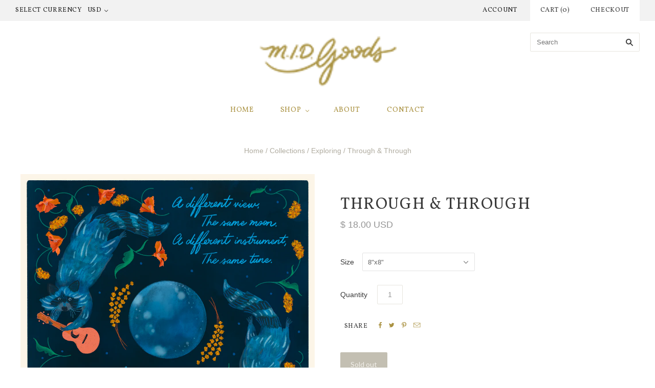

--- FILE ---
content_type: text/html; charset=utf-8
request_url: https://midgoods.com/products/through-through
body_size: 15551
content:
<!doctype html>
<!--[if lt IE 7]><html class="no-js lt-ie10 lt-ie9 lt-ie8 lt-ie7" lang="en"> <![endif]-->
<!--[if IE 7]><html class="no-js lt-ie10 lt-ie9 lt-ie8" lang="en"> <![endif]-->
<!--[if IE 8]><html class="no-js ie8 lt-ie10 lt-ie9" lang="en"> <![endif]-->
<!--[if IE 9 ]><html class="no-js ie9 lt-ie10"> <![endif]-->
<!--[if (gt IE 9)|!(IE)]><!--> <html class="no-js"> <!--<![endif]-->
<head>

  <meta charset="utf-8">
  <meta http-equiv="X-UA-Compatible" content="IE=edge,chrome=1">

  <title>
    Through &amp; Through

    

    

    
      &#8211; M.I.D. Goods
    
  </title>

  
    <meta name="description" content="• ARCHIVAL QUALITY GICLEE PRINT• OPEN EDITION *We know there&#39;s a variety of square frames out there, so if you need a size we don&#39;t offer, feel free to email us. This illustration can be printed up to 10&quot;x10&quot;" />
  

  
    <link rel="shortcut icon" href="//midgoods.com/cdn/shop/t/3/assets/favicon.png?v=44893919908472596241438710426" type="image/png" />
  

  <link rel="canonical" href="https://midgoods.com/products/through-through" />
  <meta name="viewport" content="width=device-width,initial-scale=1" />

  <script>window.performance && window.performance.mark && window.performance.mark('shopify.content_for_header.start');</script><meta id="shopify-digital-wallet" name="shopify-digital-wallet" content="/9464336/digital_wallets/dialog">
<meta name="shopify-checkout-api-token" content="9badc675d241a7fad16997db2e4da44c">
<meta id="in-context-paypal-metadata" data-shop-id="9464336" data-venmo-supported="false" data-environment="production" data-locale="en_US" data-paypal-v4="true" data-currency="USD">
<link rel="alternate" type="application/json+oembed" href="https://midgoods.com/products/through-through.oembed">
<script async="async" src="/checkouts/internal/preloads.js?locale=en-US"></script>
<link rel="preconnect" href="https://shop.app" crossorigin="anonymous">
<script async="async" src="https://shop.app/checkouts/internal/preloads.js?locale=en-US&shop_id=9464336" crossorigin="anonymous"></script>
<script id="shopify-features" type="application/json">{"accessToken":"9badc675d241a7fad16997db2e4da44c","betas":["rich-media-storefront-analytics"],"domain":"midgoods.com","predictiveSearch":true,"shopId":9464336,"locale":"en"}</script>
<script>var Shopify = Shopify || {};
Shopify.shop = "midgoods.myshopify.com";
Shopify.locale = "en";
Shopify.currency = {"active":"USD","rate":"1.0"};
Shopify.country = "US";
Shopify.theme = {"name":"Grid","id":34785925,"schema_name":null,"schema_version":null,"theme_store_id":718,"role":"main"};
Shopify.theme.handle = "null";
Shopify.theme.style = {"id":null,"handle":null};
Shopify.cdnHost = "midgoods.com/cdn";
Shopify.routes = Shopify.routes || {};
Shopify.routes.root = "/";</script>
<script type="module">!function(o){(o.Shopify=o.Shopify||{}).modules=!0}(window);</script>
<script>!function(o){function n(){var o=[];function n(){o.push(Array.prototype.slice.apply(arguments))}return n.q=o,n}var t=o.Shopify=o.Shopify||{};t.loadFeatures=n(),t.autoloadFeatures=n()}(window);</script>
<script>
  window.ShopifyPay = window.ShopifyPay || {};
  window.ShopifyPay.apiHost = "shop.app\/pay";
  window.ShopifyPay.redirectState = null;
</script>
<script id="shop-js-analytics" type="application/json">{"pageType":"product"}</script>
<script defer="defer" async type="module" src="//midgoods.com/cdn/shopifycloud/shop-js/modules/v2/client.init-shop-cart-sync_WVOgQShq.en.esm.js"></script>
<script defer="defer" async type="module" src="//midgoods.com/cdn/shopifycloud/shop-js/modules/v2/chunk.common_C_13GLB1.esm.js"></script>
<script defer="defer" async type="module" src="//midgoods.com/cdn/shopifycloud/shop-js/modules/v2/chunk.modal_CLfMGd0m.esm.js"></script>
<script type="module">
  await import("//midgoods.com/cdn/shopifycloud/shop-js/modules/v2/client.init-shop-cart-sync_WVOgQShq.en.esm.js");
await import("//midgoods.com/cdn/shopifycloud/shop-js/modules/v2/chunk.common_C_13GLB1.esm.js");
await import("//midgoods.com/cdn/shopifycloud/shop-js/modules/v2/chunk.modal_CLfMGd0m.esm.js");

  window.Shopify.SignInWithShop?.initShopCartSync?.({"fedCMEnabled":true,"windoidEnabled":true});

</script>
<script>
  window.Shopify = window.Shopify || {};
  if (!window.Shopify.featureAssets) window.Shopify.featureAssets = {};
  window.Shopify.featureAssets['shop-js'] = {"shop-cart-sync":["modules/v2/client.shop-cart-sync_DuR37GeY.en.esm.js","modules/v2/chunk.common_C_13GLB1.esm.js","modules/v2/chunk.modal_CLfMGd0m.esm.js"],"init-fed-cm":["modules/v2/client.init-fed-cm_BucUoe6W.en.esm.js","modules/v2/chunk.common_C_13GLB1.esm.js","modules/v2/chunk.modal_CLfMGd0m.esm.js"],"shop-toast-manager":["modules/v2/client.shop-toast-manager_B0JfrpKj.en.esm.js","modules/v2/chunk.common_C_13GLB1.esm.js","modules/v2/chunk.modal_CLfMGd0m.esm.js"],"init-shop-cart-sync":["modules/v2/client.init-shop-cart-sync_WVOgQShq.en.esm.js","modules/v2/chunk.common_C_13GLB1.esm.js","modules/v2/chunk.modal_CLfMGd0m.esm.js"],"shop-button":["modules/v2/client.shop-button_B_U3bv27.en.esm.js","modules/v2/chunk.common_C_13GLB1.esm.js","modules/v2/chunk.modal_CLfMGd0m.esm.js"],"init-windoid":["modules/v2/client.init-windoid_DuP9q_di.en.esm.js","modules/v2/chunk.common_C_13GLB1.esm.js","modules/v2/chunk.modal_CLfMGd0m.esm.js"],"shop-cash-offers":["modules/v2/client.shop-cash-offers_BmULhtno.en.esm.js","modules/v2/chunk.common_C_13GLB1.esm.js","modules/v2/chunk.modal_CLfMGd0m.esm.js"],"pay-button":["modules/v2/client.pay-button_CrPSEbOK.en.esm.js","modules/v2/chunk.common_C_13GLB1.esm.js","modules/v2/chunk.modal_CLfMGd0m.esm.js"],"init-customer-accounts":["modules/v2/client.init-customer-accounts_jNk9cPYQ.en.esm.js","modules/v2/client.shop-login-button_DJ5ldayH.en.esm.js","modules/v2/chunk.common_C_13GLB1.esm.js","modules/v2/chunk.modal_CLfMGd0m.esm.js"],"avatar":["modules/v2/client.avatar_BTnouDA3.en.esm.js"],"checkout-modal":["modules/v2/client.checkout-modal_pBPyh9w8.en.esm.js","modules/v2/chunk.common_C_13GLB1.esm.js","modules/v2/chunk.modal_CLfMGd0m.esm.js"],"init-shop-for-new-customer-accounts":["modules/v2/client.init-shop-for-new-customer-accounts_BUoCy7a5.en.esm.js","modules/v2/client.shop-login-button_DJ5ldayH.en.esm.js","modules/v2/chunk.common_C_13GLB1.esm.js","modules/v2/chunk.modal_CLfMGd0m.esm.js"],"init-customer-accounts-sign-up":["modules/v2/client.init-customer-accounts-sign-up_CnczCz9H.en.esm.js","modules/v2/client.shop-login-button_DJ5ldayH.en.esm.js","modules/v2/chunk.common_C_13GLB1.esm.js","modules/v2/chunk.modal_CLfMGd0m.esm.js"],"init-shop-email-lookup-coordinator":["modules/v2/client.init-shop-email-lookup-coordinator_CzjY5t9o.en.esm.js","modules/v2/chunk.common_C_13GLB1.esm.js","modules/v2/chunk.modal_CLfMGd0m.esm.js"],"shop-follow-button":["modules/v2/client.shop-follow-button_CsYC63q7.en.esm.js","modules/v2/chunk.common_C_13GLB1.esm.js","modules/v2/chunk.modal_CLfMGd0m.esm.js"],"shop-login-button":["modules/v2/client.shop-login-button_DJ5ldayH.en.esm.js","modules/v2/chunk.common_C_13GLB1.esm.js","modules/v2/chunk.modal_CLfMGd0m.esm.js"],"shop-login":["modules/v2/client.shop-login_B9ccPdmx.en.esm.js","modules/v2/chunk.common_C_13GLB1.esm.js","modules/v2/chunk.modal_CLfMGd0m.esm.js"],"lead-capture":["modules/v2/client.lead-capture_D0K_KgYb.en.esm.js","modules/v2/chunk.common_C_13GLB1.esm.js","modules/v2/chunk.modal_CLfMGd0m.esm.js"],"payment-terms":["modules/v2/client.payment-terms_BWmiNN46.en.esm.js","modules/v2/chunk.common_C_13GLB1.esm.js","modules/v2/chunk.modal_CLfMGd0m.esm.js"]};
</script>
<script>(function() {
  var isLoaded = false;
  function asyncLoad() {
    if (isLoaded) return;
    isLoaded = true;
    var urls = ["\/\/shopify.privy.com\/widget.js?shop=midgoods.myshopify.com","\/\/static.zotabox.com\/b\/9\/b9317439fe6822c257be7e3d3dcab4d4\/widgets.js?shop=midgoods.myshopify.com","https:\/\/chimpstatic.com\/mcjs-connected\/js\/users\/6f9d14bddb6161f78bc00eaed\/95a59f8d35a0f59474acd2871.js?shop=midgoods.myshopify.com","https:\/\/dfjp7gc2z6ooe.cloudfront.net\/assets\/sky_pilot_v3.js?shop=midgoods.myshopify.com","https:\/\/cdn.hextom.com\/js\/quickannouncementbar.js?shop=midgoods.myshopify.com"];
    for (var i = 0; i < urls.length; i++) {
      var s = document.createElement('script');
      s.type = 'text/javascript';
      s.async = true;
      s.src = urls[i];
      var x = document.getElementsByTagName('script')[0];
      x.parentNode.insertBefore(s, x);
    }
  };
  if(window.attachEvent) {
    window.attachEvent('onload', asyncLoad);
  } else {
    window.addEventListener('load', asyncLoad, false);
  }
})();</script>
<script id="__st">var __st={"a":9464336,"offset":-21600,"reqid":"e5175b6d-dae0-434b-8e83-69b417685a24-1769550068","pageurl":"midgoods.com\/products\/through-through","u":"a8aae635437c","p":"product","rtyp":"product","rid":6660123230305};</script>
<script>window.ShopifyPaypalV4VisibilityTracking = true;</script>
<script id="captcha-bootstrap">!function(){'use strict';const t='contact',e='account',n='new_comment',o=[[t,t],['blogs',n],['comments',n],[t,'customer']],c=[[e,'customer_login'],[e,'guest_login'],[e,'recover_customer_password'],[e,'create_customer']],r=t=>t.map((([t,e])=>`form[action*='/${t}']:not([data-nocaptcha='true']) input[name='form_type'][value='${e}']`)).join(','),a=t=>()=>t?[...document.querySelectorAll(t)].map((t=>t.form)):[];function s(){const t=[...o],e=r(t);return a(e)}const i='password',u='form_key',d=['recaptcha-v3-token','g-recaptcha-response','h-captcha-response',i],f=()=>{try{return window.sessionStorage}catch{return}},m='__shopify_v',_=t=>t.elements[u];function p(t,e,n=!1){try{const o=window.sessionStorage,c=JSON.parse(o.getItem(e)),{data:r}=function(t){const{data:e,action:n}=t;return t[m]||n?{data:e,action:n}:{data:t,action:n}}(c);for(const[e,n]of Object.entries(r))t.elements[e]&&(t.elements[e].value=n);n&&o.removeItem(e)}catch(o){console.error('form repopulation failed',{error:o})}}const l='form_type',E='cptcha';function T(t){t.dataset[E]=!0}const w=window,h=w.document,L='Shopify',v='ce_forms',y='captcha';let A=!1;((t,e)=>{const n=(g='f06e6c50-85a8-45c8-87d0-21a2b65856fe',I='https://cdn.shopify.com/shopifycloud/storefront-forms-hcaptcha/ce_storefront_forms_captcha_hcaptcha.v1.5.2.iife.js',D={infoText:'Protected by hCaptcha',privacyText:'Privacy',termsText:'Terms'},(t,e,n)=>{const o=w[L][v],c=o.bindForm;if(c)return c(t,g,e,D).then(n);var r;o.q.push([[t,g,e,D],n]),r=I,A||(h.body.append(Object.assign(h.createElement('script'),{id:'captcha-provider',async:!0,src:r})),A=!0)});var g,I,D;w[L]=w[L]||{},w[L][v]=w[L][v]||{},w[L][v].q=[],w[L][y]=w[L][y]||{},w[L][y].protect=function(t,e){n(t,void 0,e),T(t)},Object.freeze(w[L][y]),function(t,e,n,w,h,L){const[v,y,A,g]=function(t,e,n){const i=e?o:[],u=t?c:[],d=[...i,...u],f=r(d),m=r(i),_=r(d.filter((([t,e])=>n.includes(e))));return[a(f),a(m),a(_),s()]}(w,h,L),I=t=>{const e=t.target;return e instanceof HTMLFormElement?e:e&&e.form},D=t=>v().includes(t);t.addEventListener('submit',(t=>{const e=I(t);if(!e)return;const n=D(e)&&!e.dataset.hcaptchaBound&&!e.dataset.recaptchaBound,o=_(e),c=g().includes(e)&&(!o||!o.value);(n||c)&&t.preventDefault(),c&&!n&&(function(t){try{if(!f())return;!function(t){const e=f();if(!e)return;const n=_(t);if(!n)return;const o=n.value;o&&e.removeItem(o)}(t);const e=Array.from(Array(32),(()=>Math.random().toString(36)[2])).join('');!function(t,e){_(t)||t.append(Object.assign(document.createElement('input'),{type:'hidden',name:u})),t.elements[u].value=e}(t,e),function(t,e){const n=f();if(!n)return;const o=[...t.querySelectorAll(`input[type='${i}']`)].map((({name:t})=>t)),c=[...d,...o],r={};for(const[a,s]of new FormData(t).entries())c.includes(a)||(r[a]=s);n.setItem(e,JSON.stringify({[m]:1,action:t.action,data:r}))}(t,e)}catch(e){console.error('failed to persist form',e)}}(e),e.submit())}));const S=(t,e)=>{t&&!t.dataset[E]&&(n(t,e.some((e=>e===t))),T(t))};for(const o of['focusin','change'])t.addEventListener(o,(t=>{const e=I(t);D(e)&&S(e,y())}));const B=e.get('form_key'),M=e.get(l),P=B&&M;t.addEventListener('DOMContentLoaded',(()=>{const t=y();if(P)for(const e of t)e.elements[l].value===M&&p(e,B);[...new Set([...A(),...v().filter((t=>'true'===t.dataset.shopifyCaptcha))])].forEach((e=>S(e,t)))}))}(h,new URLSearchParams(w.location.search),n,t,e,['guest_login'])})(!0,!0)}();</script>
<script integrity="sha256-4kQ18oKyAcykRKYeNunJcIwy7WH5gtpwJnB7kiuLZ1E=" data-source-attribution="shopify.loadfeatures" defer="defer" src="//midgoods.com/cdn/shopifycloud/storefront/assets/storefront/load_feature-a0a9edcb.js" crossorigin="anonymous"></script>
<script crossorigin="anonymous" defer="defer" src="//midgoods.com/cdn/shopifycloud/storefront/assets/shopify_pay/storefront-65b4c6d7.js?v=20250812"></script>
<script data-source-attribution="shopify.dynamic_checkout.dynamic.init">var Shopify=Shopify||{};Shopify.PaymentButton=Shopify.PaymentButton||{isStorefrontPortableWallets:!0,init:function(){window.Shopify.PaymentButton.init=function(){};var t=document.createElement("script");t.src="https://midgoods.com/cdn/shopifycloud/portable-wallets/latest/portable-wallets.en.js",t.type="module",document.head.appendChild(t)}};
</script>
<script data-source-attribution="shopify.dynamic_checkout.buyer_consent">
  function portableWalletsHideBuyerConsent(e){var t=document.getElementById("shopify-buyer-consent"),n=document.getElementById("shopify-subscription-policy-button");t&&n&&(t.classList.add("hidden"),t.setAttribute("aria-hidden","true"),n.removeEventListener("click",e))}function portableWalletsShowBuyerConsent(e){var t=document.getElementById("shopify-buyer-consent"),n=document.getElementById("shopify-subscription-policy-button");t&&n&&(t.classList.remove("hidden"),t.removeAttribute("aria-hidden"),n.addEventListener("click",e))}window.Shopify?.PaymentButton&&(window.Shopify.PaymentButton.hideBuyerConsent=portableWalletsHideBuyerConsent,window.Shopify.PaymentButton.showBuyerConsent=portableWalletsShowBuyerConsent);
</script>
<script data-source-attribution="shopify.dynamic_checkout.cart.bootstrap">document.addEventListener("DOMContentLoaded",(function(){function t(){return document.querySelector("shopify-accelerated-checkout-cart, shopify-accelerated-checkout")}if(t())Shopify.PaymentButton.init();else{new MutationObserver((function(e,n){t()&&(Shopify.PaymentButton.init(),n.disconnect())})).observe(document.body,{childList:!0,subtree:!0})}}));
</script>
<link id="shopify-accelerated-checkout-styles" rel="stylesheet" media="screen" href="https://midgoods.com/cdn/shopifycloud/portable-wallets/latest/accelerated-checkout-backwards-compat.css" crossorigin="anonymous">
<style id="shopify-accelerated-checkout-cart">
        #shopify-buyer-consent {
  margin-top: 1em;
  display: inline-block;
  width: 100%;
}

#shopify-buyer-consent.hidden {
  display: none;
}

#shopify-subscription-policy-button {
  background: none;
  border: none;
  padding: 0;
  text-decoration: underline;
  font-size: inherit;
  cursor: pointer;
}

#shopify-subscription-policy-button::before {
  box-shadow: none;
}

      </style>

<script>window.performance && window.performance.mark && window.performance.mark('shopify.content_for_header.end');</script>

  

<meta property="og:site_name" content="M.I.D. Goods" />
<meta property="og:url" content="https://midgoods.com/products/through-through" />
<meta property="og:title" content="Through &amp; Through" />

  <meta property="og:description" content="• ARCHIVAL QUALITY GICLEE PRINT• OPEN EDITION *We know there&#39;s a variety of square frames out there, so if you need a size we don&#39;t offer, feel free to email us. This illustration can be printed up to 10&quot;x10&quot;" />


  <meta property="og:type" content="product">
  
    <meta property="og:image" content="http://midgoods.com/cdn/shop/products/raccoons_grande.png?v=1633294431" />
    <meta property="og:image:secure_url" content="https://midgoods.com/cdn/shop/products/raccoons_grande.png?v=1633294431" />
  
    <meta property="og:image" content="http://midgoods.com/cdn/shop/products/raccoons-web1_grande.png?v=1633294545" />
    <meta property="og:image:secure_url" content="https://midgoods.com/cdn/shop/products/raccoons-web1_grande.png?v=1633294545" />
  
  <meta property="og:price:amount" content="18.00">
  <meta property="og:price:currency" content="USD">




<meta name="twitter:card" content="summary">


  <meta name="twitter:site" content="@MIDGoods">



  <meta property="twitter:description" content="• ARCHIVAL QUALITY GICLEE PRINT• OPEN EDITION *We know there&#39;s a variety of square frames out there, so if you need a size we don&#39;t offer, feel free to email us. This illustration can be printed up to 10&quot;x10&quot;" />


<meta name="twitter:url" content="https://midgoods.com/products/through-through">


  <meta name="twitter:title" content="Through & Through">
  <meta name="twitter:image" content="http://midgoods.com/cdn/shop/products/raccoons_grande.png?v=1633294431">



  <!-- Theme CSS -->
  <link href="//midgoods.com/cdn/shop/t/3/assets/theme.scss.css?v=21708121182903707891674764765" rel="stylesheet" type="text/css" media="all" />

  

  <!-- Third Party JS Libraries -->
  <script src="//midgoods.com/cdn/shop/t/3/assets/modernizr-2.8.2.min.js?v=38612161053245547031438655083" type="text/javascript"></script>

  <!-- Theme object -->
  <script>
  var Theme = {};
  Theme.version = "1.8.1";

  Theme.currency = 'USD';
  Theme.moneyFormat = "$ {{amount}}";
  Theme.moneyFormatCurrency = "$ {{amount}} USD";

  Theme.addToCartText = "Add to cart";
  Theme.soldOutText = "Sold out";
  Theme.unavailableText = "Unavailable";
  Theme.processingText = "Processing...";
  Theme.pleaseSelectText = "Please Select";

  

  

  
    Theme.currencySwitcher = true;
    Theme.currencySwitcherFormat = 'money_with_currency_format';
    /*
      Override the default Theme.moneyFormat for recalculating
      prices on the product and cart templates.
    */
    Theme.moneyFormat = "$ {{amount}} USD";
  

  

  

  

  

  Theme.itemRemovedFromCart = "{{ item_title }} has be removed from your cart.";
  Theme.itemRemovedFromCartUndo = "Undo?";

  
    Theme.stickyHeader = true;
  

  Theme.cartText = "Cart";
  Theme.itemRemovedFromCart = "{{ item_title }} has be removed from your cart.";

  Theme.quickShop = false;
  Theme.relatedProducts = true;
  Theme.featuredProducts = true;

  // For selecting the first available variant
  var FirstVariant = {};
</script>


  <script>
    window.products = {};
  </script>

<link href="https://monorail-edge.shopifysvc.com" rel="dns-prefetch">
<script>(function(){if ("sendBeacon" in navigator && "performance" in window) {try {var session_token_from_headers = performance.getEntriesByType('navigation')[0].serverTiming.find(x => x.name == '_s').description;} catch {var session_token_from_headers = undefined;}var session_cookie_matches = document.cookie.match(/_shopify_s=([^;]*)/);var session_token_from_cookie = session_cookie_matches && session_cookie_matches.length === 2 ? session_cookie_matches[1] : "";var session_token = session_token_from_headers || session_token_from_cookie || "";function handle_abandonment_event(e) {var entries = performance.getEntries().filter(function(entry) {return /monorail-edge.shopifysvc.com/.test(entry.name);});if (!window.abandonment_tracked && entries.length === 0) {window.abandonment_tracked = true;var currentMs = Date.now();var navigation_start = performance.timing.navigationStart;var payload = {shop_id: 9464336,url: window.location.href,navigation_start,duration: currentMs - navigation_start,session_token,page_type: "product"};window.navigator.sendBeacon("https://monorail-edge.shopifysvc.com/v1/produce", JSON.stringify({schema_id: "online_store_buyer_site_abandonment/1.1",payload: payload,metadata: {event_created_at_ms: currentMs,event_sent_at_ms: currentMs}}));}}window.addEventListener('pagehide', handle_abandonment_event);}}());</script>
<script id="web-pixels-manager-setup">(function e(e,d,r,n,o){if(void 0===o&&(o={}),!Boolean(null===(a=null===(i=window.Shopify)||void 0===i?void 0:i.analytics)||void 0===a?void 0:a.replayQueue)){var i,a;window.Shopify=window.Shopify||{};var t=window.Shopify;t.analytics=t.analytics||{};var s=t.analytics;s.replayQueue=[],s.publish=function(e,d,r){return s.replayQueue.push([e,d,r]),!0};try{self.performance.mark("wpm:start")}catch(e){}var l=function(){var e={modern:/Edge?\/(1{2}[4-9]|1[2-9]\d|[2-9]\d{2}|\d{4,})\.\d+(\.\d+|)|Firefox\/(1{2}[4-9]|1[2-9]\d|[2-9]\d{2}|\d{4,})\.\d+(\.\d+|)|Chrom(ium|e)\/(9{2}|\d{3,})\.\d+(\.\d+|)|(Maci|X1{2}).+ Version\/(15\.\d+|(1[6-9]|[2-9]\d|\d{3,})\.\d+)([,.]\d+|)( \(\w+\)|)( Mobile\/\w+|) Safari\/|Chrome.+OPR\/(9{2}|\d{3,})\.\d+\.\d+|(CPU[ +]OS|iPhone[ +]OS|CPU[ +]iPhone|CPU IPhone OS|CPU iPad OS)[ +]+(15[._]\d+|(1[6-9]|[2-9]\d|\d{3,})[._]\d+)([._]\d+|)|Android:?[ /-](13[3-9]|1[4-9]\d|[2-9]\d{2}|\d{4,})(\.\d+|)(\.\d+|)|Android.+Firefox\/(13[5-9]|1[4-9]\d|[2-9]\d{2}|\d{4,})\.\d+(\.\d+|)|Android.+Chrom(ium|e)\/(13[3-9]|1[4-9]\d|[2-9]\d{2}|\d{4,})\.\d+(\.\d+|)|SamsungBrowser\/([2-9]\d|\d{3,})\.\d+/,legacy:/Edge?\/(1[6-9]|[2-9]\d|\d{3,})\.\d+(\.\d+|)|Firefox\/(5[4-9]|[6-9]\d|\d{3,})\.\d+(\.\d+|)|Chrom(ium|e)\/(5[1-9]|[6-9]\d|\d{3,})\.\d+(\.\d+|)([\d.]+$|.*Safari\/(?![\d.]+ Edge\/[\d.]+$))|(Maci|X1{2}).+ Version\/(10\.\d+|(1[1-9]|[2-9]\d|\d{3,})\.\d+)([,.]\d+|)( \(\w+\)|)( Mobile\/\w+|) Safari\/|Chrome.+OPR\/(3[89]|[4-9]\d|\d{3,})\.\d+\.\d+|(CPU[ +]OS|iPhone[ +]OS|CPU[ +]iPhone|CPU IPhone OS|CPU iPad OS)[ +]+(10[._]\d+|(1[1-9]|[2-9]\d|\d{3,})[._]\d+)([._]\d+|)|Android:?[ /-](13[3-9]|1[4-9]\d|[2-9]\d{2}|\d{4,})(\.\d+|)(\.\d+|)|Mobile Safari.+OPR\/([89]\d|\d{3,})\.\d+\.\d+|Android.+Firefox\/(13[5-9]|1[4-9]\d|[2-9]\d{2}|\d{4,})\.\d+(\.\d+|)|Android.+Chrom(ium|e)\/(13[3-9]|1[4-9]\d|[2-9]\d{2}|\d{4,})\.\d+(\.\d+|)|Android.+(UC? ?Browser|UCWEB|U3)[ /]?(15\.([5-9]|\d{2,})|(1[6-9]|[2-9]\d|\d{3,})\.\d+)\.\d+|SamsungBrowser\/(5\.\d+|([6-9]|\d{2,})\.\d+)|Android.+MQ{2}Browser\/(14(\.(9|\d{2,})|)|(1[5-9]|[2-9]\d|\d{3,})(\.\d+|))(\.\d+|)|K[Aa][Ii]OS\/(3\.\d+|([4-9]|\d{2,})\.\d+)(\.\d+|)/},d=e.modern,r=e.legacy,n=navigator.userAgent;return n.match(d)?"modern":n.match(r)?"legacy":"unknown"}(),u="modern"===l?"modern":"legacy",c=(null!=n?n:{modern:"",legacy:""})[u],f=function(e){return[e.baseUrl,"/wpm","/b",e.hashVersion,"modern"===e.buildTarget?"m":"l",".js"].join("")}({baseUrl:d,hashVersion:r,buildTarget:u}),m=function(e){var d=e.version,r=e.bundleTarget,n=e.surface,o=e.pageUrl,i=e.monorailEndpoint;return{emit:function(e){var a=e.status,t=e.errorMsg,s=(new Date).getTime(),l=JSON.stringify({metadata:{event_sent_at_ms:s},events:[{schema_id:"web_pixels_manager_load/3.1",payload:{version:d,bundle_target:r,page_url:o,status:a,surface:n,error_msg:t},metadata:{event_created_at_ms:s}}]});if(!i)return console&&console.warn&&console.warn("[Web Pixels Manager] No Monorail endpoint provided, skipping logging."),!1;try{return self.navigator.sendBeacon.bind(self.navigator)(i,l)}catch(e){}var u=new XMLHttpRequest;try{return u.open("POST",i,!0),u.setRequestHeader("Content-Type","text/plain"),u.send(l),!0}catch(e){return console&&console.warn&&console.warn("[Web Pixels Manager] Got an unhandled error while logging to Monorail."),!1}}}}({version:r,bundleTarget:l,surface:e.surface,pageUrl:self.location.href,monorailEndpoint:e.monorailEndpoint});try{o.browserTarget=l,function(e){var d=e.src,r=e.async,n=void 0===r||r,o=e.onload,i=e.onerror,a=e.sri,t=e.scriptDataAttributes,s=void 0===t?{}:t,l=document.createElement("script"),u=document.querySelector("head"),c=document.querySelector("body");if(l.async=n,l.src=d,a&&(l.integrity=a,l.crossOrigin="anonymous"),s)for(var f in s)if(Object.prototype.hasOwnProperty.call(s,f))try{l.dataset[f]=s[f]}catch(e){}if(o&&l.addEventListener("load",o),i&&l.addEventListener("error",i),u)u.appendChild(l);else{if(!c)throw new Error("Did not find a head or body element to append the script");c.appendChild(l)}}({src:f,async:!0,onload:function(){if(!function(){var e,d;return Boolean(null===(d=null===(e=window.Shopify)||void 0===e?void 0:e.analytics)||void 0===d?void 0:d.initialized)}()){var d=window.webPixelsManager.init(e)||void 0;if(d){var r=window.Shopify.analytics;r.replayQueue.forEach((function(e){var r=e[0],n=e[1],o=e[2];d.publishCustomEvent(r,n,o)})),r.replayQueue=[],r.publish=d.publishCustomEvent,r.visitor=d.visitor,r.initialized=!0}}},onerror:function(){return m.emit({status:"failed",errorMsg:"".concat(f," has failed to load")})},sri:function(e){var d=/^sha384-[A-Za-z0-9+/=]+$/;return"string"==typeof e&&d.test(e)}(c)?c:"",scriptDataAttributes:o}),m.emit({status:"loading"})}catch(e){m.emit({status:"failed",errorMsg:(null==e?void 0:e.message)||"Unknown error"})}}})({shopId: 9464336,storefrontBaseUrl: "https://midgoods.com",extensionsBaseUrl: "https://extensions.shopifycdn.com/cdn/shopifycloud/web-pixels-manager",monorailEndpoint: "https://monorail-edge.shopifysvc.com/unstable/produce_batch",surface: "storefront-renderer",enabledBetaFlags: ["2dca8a86"],webPixelsConfigList: [{"id":"30638177","eventPayloadVersion":"v1","runtimeContext":"LAX","scriptVersion":"1","type":"CUSTOM","privacyPurposes":["MARKETING"],"name":"Meta pixel (migrated)"},{"id":"59408481","eventPayloadVersion":"v1","runtimeContext":"LAX","scriptVersion":"1","type":"CUSTOM","privacyPurposes":["ANALYTICS"],"name":"Google Analytics tag (migrated)"},{"id":"shopify-app-pixel","configuration":"{}","eventPayloadVersion":"v1","runtimeContext":"STRICT","scriptVersion":"0450","apiClientId":"shopify-pixel","type":"APP","privacyPurposes":["ANALYTICS","MARKETING"]},{"id":"shopify-custom-pixel","eventPayloadVersion":"v1","runtimeContext":"LAX","scriptVersion":"0450","apiClientId":"shopify-pixel","type":"CUSTOM","privacyPurposes":["ANALYTICS","MARKETING"]}],isMerchantRequest: false,initData: {"shop":{"name":"M.I.D. Goods","paymentSettings":{"currencyCode":"USD"},"myshopifyDomain":"midgoods.myshopify.com","countryCode":"US","storefrontUrl":"https:\/\/midgoods.com"},"customer":null,"cart":null,"checkout":null,"productVariants":[{"price":{"amount":18.0,"currencyCode":"USD"},"product":{"title":"Through \u0026 Through","vendor":"M.I.D. Goods","id":"6660123230305","untranslatedTitle":"Through \u0026 Through","url":"\/products\/through-through","type":"Art Print"},"id":"39572168409185","image":{"src":"\/\/midgoods.com\/cdn\/shop\/products\/raccoons.png?v=1633294431"},"sku":"","title":"8\"x8\"","untranslatedTitle":"8\"x8\""}],"purchasingCompany":null},},"https://midgoods.com/cdn","fcfee988w5aeb613cpc8e4bc33m6693e112",{"modern":"","legacy":""},{"shopId":"9464336","storefrontBaseUrl":"https:\/\/midgoods.com","extensionBaseUrl":"https:\/\/extensions.shopifycdn.com\/cdn\/shopifycloud\/web-pixels-manager","surface":"storefront-renderer","enabledBetaFlags":"[\"2dca8a86\"]","isMerchantRequest":"false","hashVersion":"fcfee988w5aeb613cpc8e4bc33m6693e112","publish":"custom","events":"[[\"page_viewed\",{}],[\"product_viewed\",{\"productVariant\":{\"price\":{\"amount\":18.0,\"currencyCode\":\"USD\"},\"product\":{\"title\":\"Through \u0026 Through\",\"vendor\":\"M.I.D. Goods\",\"id\":\"6660123230305\",\"untranslatedTitle\":\"Through \u0026 Through\",\"url\":\"\/products\/through-through\",\"type\":\"Art Print\"},\"id\":\"39572168409185\",\"image\":{\"src\":\"\/\/midgoods.com\/cdn\/shop\/products\/raccoons.png?v=1633294431\"},\"sku\":\"\",\"title\":\"8\\\"x8\\\"\",\"untranslatedTitle\":\"8\\\"x8\\\"\"}}]]"});</script><script>
  window.ShopifyAnalytics = window.ShopifyAnalytics || {};
  window.ShopifyAnalytics.meta = window.ShopifyAnalytics.meta || {};
  window.ShopifyAnalytics.meta.currency = 'USD';
  var meta = {"product":{"id":6660123230305,"gid":"gid:\/\/shopify\/Product\/6660123230305","vendor":"M.I.D. Goods","type":"Art Print","handle":"through-through","variants":[{"id":39572168409185,"price":1800,"name":"Through \u0026 Through - 8\"x8\"","public_title":"8\"x8\"","sku":""}],"remote":false},"page":{"pageType":"product","resourceType":"product","resourceId":6660123230305,"requestId":"e5175b6d-dae0-434b-8e83-69b417685a24-1769550068"}};
  for (var attr in meta) {
    window.ShopifyAnalytics.meta[attr] = meta[attr];
  }
</script>
<script class="analytics">
  (function () {
    var customDocumentWrite = function(content) {
      var jquery = null;

      if (window.jQuery) {
        jquery = window.jQuery;
      } else if (window.Checkout && window.Checkout.$) {
        jquery = window.Checkout.$;
      }

      if (jquery) {
        jquery('body').append(content);
      }
    };

    var hasLoggedConversion = function(token) {
      if (token) {
        return document.cookie.indexOf('loggedConversion=' + token) !== -1;
      }
      return false;
    }

    var setCookieIfConversion = function(token) {
      if (token) {
        var twoMonthsFromNow = new Date(Date.now());
        twoMonthsFromNow.setMonth(twoMonthsFromNow.getMonth() + 2);

        document.cookie = 'loggedConversion=' + token + '; expires=' + twoMonthsFromNow;
      }
    }

    var trekkie = window.ShopifyAnalytics.lib = window.trekkie = window.trekkie || [];
    if (trekkie.integrations) {
      return;
    }
    trekkie.methods = [
      'identify',
      'page',
      'ready',
      'track',
      'trackForm',
      'trackLink'
    ];
    trekkie.factory = function(method) {
      return function() {
        var args = Array.prototype.slice.call(arguments);
        args.unshift(method);
        trekkie.push(args);
        return trekkie;
      };
    };
    for (var i = 0; i < trekkie.methods.length; i++) {
      var key = trekkie.methods[i];
      trekkie[key] = trekkie.factory(key);
    }
    trekkie.load = function(config) {
      trekkie.config = config || {};
      trekkie.config.initialDocumentCookie = document.cookie;
      var first = document.getElementsByTagName('script')[0];
      var script = document.createElement('script');
      script.type = 'text/javascript';
      script.onerror = function(e) {
        var scriptFallback = document.createElement('script');
        scriptFallback.type = 'text/javascript';
        scriptFallback.onerror = function(error) {
                var Monorail = {
      produce: function produce(monorailDomain, schemaId, payload) {
        var currentMs = new Date().getTime();
        var event = {
          schema_id: schemaId,
          payload: payload,
          metadata: {
            event_created_at_ms: currentMs,
            event_sent_at_ms: currentMs
          }
        };
        return Monorail.sendRequest("https://" + monorailDomain + "/v1/produce", JSON.stringify(event));
      },
      sendRequest: function sendRequest(endpointUrl, payload) {
        // Try the sendBeacon API
        if (window && window.navigator && typeof window.navigator.sendBeacon === 'function' && typeof window.Blob === 'function' && !Monorail.isIos12()) {
          var blobData = new window.Blob([payload], {
            type: 'text/plain'
          });

          if (window.navigator.sendBeacon(endpointUrl, blobData)) {
            return true;
          } // sendBeacon was not successful

        } // XHR beacon

        var xhr = new XMLHttpRequest();

        try {
          xhr.open('POST', endpointUrl);
          xhr.setRequestHeader('Content-Type', 'text/plain');
          xhr.send(payload);
        } catch (e) {
          console.log(e);
        }

        return false;
      },
      isIos12: function isIos12() {
        return window.navigator.userAgent.lastIndexOf('iPhone; CPU iPhone OS 12_') !== -1 || window.navigator.userAgent.lastIndexOf('iPad; CPU OS 12_') !== -1;
      }
    };
    Monorail.produce('monorail-edge.shopifysvc.com',
      'trekkie_storefront_load_errors/1.1',
      {shop_id: 9464336,
      theme_id: 34785925,
      app_name: "storefront",
      context_url: window.location.href,
      source_url: "//midgoods.com/cdn/s/trekkie.storefront.a804e9514e4efded663580eddd6991fcc12b5451.min.js"});

        };
        scriptFallback.async = true;
        scriptFallback.src = '//midgoods.com/cdn/s/trekkie.storefront.a804e9514e4efded663580eddd6991fcc12b5451.min.js';
        first.parentNode.insertBefore(scriptFallback, first);
      };
      script.async = true;
      script.src = '//midgoods.com/cdn/s/trekkie.storefront.a804e9514e4efded663580eddd6991fcc12b5451.min.js';
      first.parentNode.insertBefore(script, first);
    };
    trekkie.load(
      {"Trekkie":{"appName":"storefront","development":false,"defaultAttributes":{"shopId":9464336,"isMerchantRequest":null,"themeId":34785925,"themeCityHash":"13354276814908763664","contentLanguage":"en","currency":"USD","eventMetadataId":"77877085-7e4e-4a4a-be4d-190f0a22f84b"},"isServerSideCookieWritingEnabled":true,"monorailRegion":"shop_domain","enabledBetaFlags":["65f19447","b5387b81"]},"Session Attribution":{},"S2S":{"facebookCapiEnabled":false,"source":"trekkie-storefront-renderer","apiClientId":580111}}
    );

    var loaded = false;
    trekkie.ready(function() {
      if (loaded) return;
      loaded = true;

      window.ShopifyAnalytics.lib = window.trekkie;

      var originalDocumentWrite = document.write;
      document.write = customDocumentWrite;
      try { window.ShopifyAnalytics.merchantGoogleAnalytics.call(this); } catch(error) {};
      document.write = originalDocumentWrite;

      window.ShopifyAnalytics.lib.page(null,{"pageType":"product","resourceType":"product","resourceId":6660123230305,"requestId":"e5175b6d-dae0-434b-8e83-69b417685a24-1769550068","shopifyEmitted":true});

      var match = window.location.pathname.match(/checkouts\/(.+)\/(thank_you|post_purchase)/)
      var token = match? match[1]: undefined;
      if (!hasLoggedConversion(token)) {
        setCookieIfConversion(token);
        window.ShopifyAnalytics.lib.track("Viewed Product",{"currency":"USD","variantId":39572168409185,"productId":6660123230305,"productGid":"gid:\/\/shopify\/Product\/6660123230305","name":"Through \u0026 Through - 8\"x8\"","price":"18.00","sku":"","brand":"M.I.D. Goods","variant":"8\"x8\"","category":"Art Print","nonInteraction":true,"remote":false},undefined,undefined,{"shopifyEmitted":true});
      window.ShopifyAnalytics.lib.track("monorail:\/\/trekkie_storefront_viewed_product\/1.1",{"currency":"USD","variantId":39572168409185,"productId":6660123230305,"productGid":"gid:\/\/shopify\/Product\/6660123230305","name":"Through \u0026 Through - 8\"x8\"","price":"18.00","sku":"","brand":"M.I.D. Goods","variant":"8\"x8\"","category":"Art Print","nonInteraction":true,"remote":false,"referer":"https:\/\/midgoods.com\/products\/through-through"});
      }
    });


        var eventsListenerScript = document.createElement('script');
        eventsListenerScript.async = true;
        eventsListenerScript.src = "//midgoods.com/cdn/shopifycloud/storefront/assets/shop_events_listener-3da45d37.js";
        document.getElementsByTagName('head')[0].appendChild(eventsListenerScript);

})();</script>
  <script>
  if (!window.ga || (window.ga && typeof window.ga !== 'function')) {
    window.ga = function ga() {
      (window.ga.q = window.ga.q || []).push(arguments);
      if (window.Shopify && window.Shopify.analytics && typeof window.Shopify.analytics.publish === 'function') {
        window.Shopify.analytics.publish("ga_stub_called", {}, {sendTo: "google_osp_migration"});
      }
      console.error("Shopify's Google Analytics stub called with:", Array.from(arguments), "\nSee https://help.shopify.com/manual/promoting-marketing/pixels/pixel-migration#google for more information.");
    };
    if (window.Shopify && window.Shopify.analytics && typeof window.Shopify.analytics.publish === 'function') {
      window.Shopify.analytics.publish("ga_stub_initialized", {}, {sendTo: "google_osp_migration"});
    }
  }
</script>
<script
  defer
  src="https://midgoods.com/cdn/shopifycloud/perf-kit/shopify-perf-kit-3.0.4.min.js"
  data-application="storefront-renderer"
  data-shop-id="9464336"
  data-render-region="gcp-us-east1"
  data-page-type="product"
  data-theme-instance-id="34785925"
  data-theme-name=""
  data-theme-version=""
  data-monorail-region="shop_domain"
  data-resource-timing-sampling-rate="10"
  data-shs="true"
  data-shs-beacon="true"
  data-shs-export-with-fetch="true"
  data-shs-logs-sample-rate="1"
  data-shs-beacon-endpoint="https://midgoods.com/api/collect"
></script>
</head>

<body class=" template-product   has-related-products-below  loading" >

  

  <header class="main-header" role="banner">

  <div class="header-tools-wrapper">
    <div class="header-tools">

      <div class="aligned-left">
        <p class="navigation-toggle"><span class="navigation-toggle-icon">Open menu</span> <span class="navigation-toggle-text">Menu</span></p>

        
          <div class="currency-wrapper">
            <p class="select-currency">Select currency</p>
            <div class="select-wrapper currency-switcher">
              <span class="selected-currency"></span>
              <select id="currencies" name="currencies">
                
                
                <option value="USD" selected="selected">USD</option>
                
                  
                  <option value="CAD">CAD</option>
                  
                
                  
                
                  
                  <option value="GBP">GBP</option>
                  
                
                  
                  <option value="AUD">AUD</option>
                  
                
                  
                  <option value="JPY">JPY</option>
                  
                
              </select>
            </div>
          </div>
        
      </div>

      <div class="aligned-right">
        
          <div class="customer-links">
            
              <a href="/account/login" id="customer_login_link">Account</a>
            
          </div>
        

        <div class="mini-cart-wrapper">
          <a class="cart-count" href="/cart"><span class="cart-count-text">Cart</span> (<span class="cart-count-number">0</span>)</a>
          
        </div>
        <a class="checkout-link" href="/checkout">Checkout</a>

        <form class="search-form" action="/search" method="get">
          <input class="search-input" name="q" type="text" placeholder="Search" value="" />
          <input type="submit" value="&#xe606;" />
        </form>
      </div>

    </div>
  </div>

  <div class="branding">
    
      <a class="logo has-retina" href="/">
        <img class="logo-regular" alt="M.I.D. Goods" src="//midgoods.com/cdn/shop/t/3/assets/logo.png?v=181320963109975293851584298328">
        
          <img class="logo-retina" alt="M.I.D. Goods" src="//midgoods.com/cdn/shop/t/3/assets/logo-retina.png?v=64354607564219758801584298329">
        
      </a>
    
  </div>

</header>

  
<div class="navigation-wrapper">
  <nav class="navigation">

    <div class="branding has-logo">
      
        <a class="logo mobile-nav-logo has-retina" href="/">
          <img class="logo-regular" alt="M.I.D. Goods" src="//midgoods.com/cdn/shop/t/3/assets/logo.png?v=181320963109975293851584298328">
          
            <img class="logo-retina" alt="M.I.D. Goods" src="//midgoods.com/cdn/shop/t/3/assets/logo-retina.png?v=64354607564219758801584298329">
          
        </a>
      

      
        <a class="logo sticky-logo" href="/"><img alt="M.I.D. Goods" src="//midgoods.com/cdn/shop/t/3/assets/sticky-header-logo.png?v=125027278496551640641453938768"></a>
      
      <span class="navigation-toggle">&#xe603;</span>
    </div>

    <ul>
      <li class="mobile-link">
        <form class="search-form" action="/search" method="get">
          <input class="search-input" name="q" type="text" placeholder="Search" value="" />
          <input type="submit" value="&#xe606;" />
        </form>
      </li>
      
        




        <li class=" first 
" >
          <a data-linklist-trigger="home" href="/">Home </a>

          

        </li>
      
        




        <li class="has-mega-nav  
" data-mega-nav="true">
          <a data-linklist-trigger="shop" href="/collections">Shop <span class="enter-linklist">&#xe600;</span></a>

          

            <ul class="mobile-mega-nav" data-linklist="shop">
              <li>
                <span class="back"><span class="icon">&#xe601;</span> Back to previous</span>
              </li>

              
              
              

                
                

                
                  <li class="has-dropdown">
                    <a data-linklist-trigger="goods" href="">Goods <span class="enter-linklist">&#xe600;</span></a>
                    <ul data-linklist="goods">
                      <li>
                        <span class="back"><span class="icon">&#xe601;</span> Back to previous</span>
                      </li>
                      
                        <li>
                          <a href="/collections/custom-prints">Custom Prints</a>
                        </li>
                      
                        <li>
                          <a href="/collections/exploring">Exploring</a>
                        </li>
                      
                        <li>
                          <a href="/collections/gig-posters">Gig Posters</a>
                        </li>
                      
                        <li>
                          <a href="/collections/native-botanicals">Native Botanicals</a>
                        </li>
                      
                        <li>
                          <a href="/collections/studio-sale">Studio Sale</a>
                        </li>
                      
                    </ul>
                  </li>
                
              

                
                

                
              

                
                

                
              
            </ul>

            
            
            

            
              <div class="mega-nav">

                
                  <figure class="mega-nav-image">
                    <img alt="M.I.D. Goods" src="//midgoods.com/cdn/shop/t/3/assets/mega-nav-image-default.jpg?v=126308415260850898831633297503" data-image="//midgoods.com/cdn/shop/t/3/assets/mega-nav-image-default.jpg?v=126308415260850898831633297503" data-alt="M.I.D. Goods">
                  </figure>
                

                <div class="mega-nav-list-wrapper">
                  

                    
                    

                    

                      <ul class="mega-nav-list">
                        <li class="mega-nav-list-title">Goods</li>

                        

                          

                          <li data-image-src="//midgoods.com/cdn/shop/collections/01_Wren_large.png?v=1633303279" data-image-alt="Custom Prints"><a href="/collections/custom-prints">Custom Prints</a></li>
                        

                          

                          <li data-image-src="//midgoods.com/cdn/shop/collections/artprintssquare_large.png?v=1633301552" data-image-alt="Exploring"><a href="/collections/exploring">Exploring</a></li>
                        

                          

                          <li data-image-src="//midgoods.com/cdn/shop/collections/gig_large.png?v=1438812559" data-image-alt="Gig Posters"><a href="/collections/gig-posters">Gig Posters</a></li>
                        

                          

                          <li data-image-src="//midgoods.com/cdn/shop/collections/nativebotanical_large.png?v=1633301687" data-image-alt="Native Botanicals"><a href="/collections/native-botanicals">Native Botanicals</a></li>
                        

                          

                          <li data-image-src="//midgoods.com/cdn/shop/collections/seeds1_large.png?v=1633296978" data-image-alt="Studio Sale"><a href="/collections/studio-sale">Studio Sale</a></li>
                        
                      </ul>

                    
                  

                    
                    

                    
                  

                    
                    

                    
                  
                </div>

              </div>
            
          

        </li>
      
        




        <li class="  
" >
          <a data-linklist-trigger="about" href="/pages/about">About </a>

          

        </li>
      
        




        <li class="  last
" >
          <a data-linklist-trigger="contact" href="/pages/contact">Contact </a>

          

        </li>
      
      
        <li class="mobile-link">
          
            <a href="/account/login" id="customer_login_link">Account</a>
          
        </li>
      
    </ul>

    <a class="cart-count" href="/cart"><span class="cart-count-text">Cart</span> (<span class="cart-count-number">0</span>)</a>
  </nav>
</div>


  

  

  
    <div class="main-content">
      
<!-- spurit_po-added -->
<script>
	var SPOParams = {
		"id" : "87c410f11e96355f96df5bbec8712d94",
		"apiScript" : "//midgoods.com/cdn/shopifycloud/storefront/assets/themes_support/api.jquery-7ab1a3a4.js",
		"product" : {"id":6660123230305,"title":"Through \u0026 Through","handle":"through-through","description":"\u003cmeta charset=\"utf-8\"\u003e\n\u003cp\u003e\u003cspan\u003e• ARCHIVAL QUALITY GICLEE PRINT\u003cbr\u003e\u003c\/span\u003e\u003cspan\u003e• OPEN EDITION\u003c\/span\u003e\u003c\/p\u003e\n\u003cp\u003e\u003cem\u003e*We know there's a variety of square frames out there, so if you need a size we don't offer, feel free to email us. This illustration can be printed up to 10\"x10\"\u003c\/em\u003e\u003c\/p\u003e\n\u003cmeta charset=\"utf-8\"\u003e","published_at":"2021-10-03T15:53:55-05:00","created_at":"2021-10-03T15:53:21-05:00","vendor":"M.I.D. Goods","type":"Art Print","tags":["art print","floral","giclee","moon","print","raccoon"],"price":1800,"price_min":1800,"price_max":1800,"available":false,"price_varies":false,"compare_at_price":null,"compare_at_price_min":0,"compare_at_price_max":0,"compare_at_price_varies":false,"variants":[{"id":39572168409185,"title":"8\"x8\"","option1":"8\"x8\"","option2":null,"option3":null,"sku":"","requires_shipping":true,"taxable":false,"featured_image":null,"available":false,"name":"Through \u0026 Through - 8\"x8\"","public_title":"8\"x8\"","options":["8\"x8\""],"price":1800,"weight":269,"compare_at_price":null,"inventory_quantity":0,"inventory_management":"shopify","inventory_policy":"deny","barcode":"","requires_selling_plan":false,"selling_plan_allocations":[]}],"images":["\/\/midgoods.com\/cdn\/shop\/products\/raccoons.png?v=1633294431","\/\/midgoods.com\/cdn\/shop\/products\/raccoons-web1.png?v=1633294545"],"featured_image":"\/\/midgoods.com\/cdn\/shop\/products\/raccoons.png?v=1633294431","options":["Size"],"media":[{"alt":null,"id":21003851202657,"position":1,"preview_image":{"aspect_ratio":1.0,"height":3000,"width":3000,"src":"\/\/midgoods.com\/cdn\/shop\/products\/raccoons.png?v=1633294431"},"aspect_ratio":1.0,"height":3000,"media_type":"image","src":"\/\/midgoods.com\/cdn\/shop\/products\/raccoons.png?v=1633294431","width":3000},{"alt":null,"id":21003854020705,"position":2,"preview_image":{"aspect_ratio":1.0,"height":1679,"width":1679,"src":"\/\/midgoods.com\/cdn\/shop\/products\/raccoons-web1.png?v=1633294545"},"aspect_ratio":1.0,"height":1679,"media_type":"image","src":"\/\/midgoods.com\/cdn\/shop\/products\/raccoons-web1.png?v=1633294545","width":1679}],"requires_selling_plan":false,"selling_plan_groups":[],"content":"\u003cmeta charset=\"utf-8\"\u003e\n\u003cp\u003e\u003cspan\u003e• ARCHIVAL QUALITY GICLEE PRINT\u003cbr\u003e\u003c\/span\u003e\u003cspan\u003e• OPEN EDITION\u003c\/span\u003e\u003c\/p\u003e\n\u003cp\u003e\u003cem\u003e*We know there's a variety of square frames out there, so if you need a size we don't offer, feel free to email us. This illustration can be printed up to 10\"x10\"\u003c\/em\u003e\u003c\/p\u003e\n\u003cmeta charset=\"utf-8\"\u003e"},
		"hideAddToCartButton" : false,
		"addToCartButtonSelector" : "#addToCart"
	};
</script>
<script src="//s3.amazonaws.com/shopify-apps/pre-order/js/common.js"></script>


<!-- /spurit_po-added -->

<div class="breadcrumbs">

  <a href="/">Home</a> <span class="divider">/</span>
  
    
      <a href="/collections">Collections</a> <span class="divider">/</span> <a href="/collections/exploring">Exploring</a>
    
      <span class="divider">/</span> <span>Through & Through</span>
  

</div>






<div class="main-product-wrap product-wrap" itemscope itemtype="http://schema.org/Product" data-product-id="6660123230305">

  <meta itemprop="url" content="https://midgoods.com/products/through-through">
  <meta itemprop="image" content="//midgoods.com/cdn/shop/products/raccoons_grande.png?v=1633294431">

  <div class="product-images">

    

      
        <div class="product-image">
          <img alt="Through &amp; Through" src="//midgoods.com/cdn/shop/products/raccoons_1024x1024.png?v=1633294431">
        </div>
      
        <div class="product-image">
          <img alt="Through &amp; Through" src="//midgoods.com/cdn/shop/products/raccoons-web1_1024x1024.png?v=1633294545">
        </div>
      

    
  </div>

  <div class="product-details-wrapper">
    <div class="product-details">

      
      <h1 class="product-title" itemprop="name">Through & Through</h1>
      <p class="product-price" itemprop="offers" itemscope itemtype="http://schema.org/Offer">

        <meta itemprop="priceCurrency" content="USD">
        <meta itemprop="price" content="18.00">

        <span class="product-price-minimum money">
          
        </span>

        <span class="product-price-compare money">
          
        </span>

        
          <link itemprop="availability" href="http://schema.org/OutOfStock">
        

      </p>

      <form action="/cart/add" method="post" id="product-form-6660123230305">

        <div class="product-options">
          <select class="product-variants" name="id" id="product-variants-6660123230305">
            
              <option  selected="selected"  value="39572168409185">8"x8" - $ 18.00</option>
            
          </select>
        </div>

        <div class="product-quantity inline-input-wrapper">
          <label>Quantity</label>
          <input type="text" name="quantity" value="1" />
        </div>

        
          










  <div class="share-buttons">

    <span class="section-title">Share</span>

    
      <a target="_blank" href="//www.facebook.com/sharer.php?u=https://midgoods.com/products/through-through" class="share-facebook">&#xE003;</a>
    

    
      <a target="_blank" href="//twitter.com/share?url=https://midgoods.com/products/through-through" class="share-twitter">&#xE036;</a>
    

    

      
        <a target="_blank" href="//pinterest.com/pin/create/button/?url=https://midgoods.com/products/through-through&amp;media=http://midgoods.com/cdn/shop/products/raccoons_1024x1024.png?v=1633294431&amp;description=Through &amp; Through" class="share-pinterest">&#xE296;</a>
      

      

    

    

    
      <a target="_blank" href="mailto:?subject=Through &amp; Through&amp;body=Check this out https://midgoods.com/products/through-through" class="share-email">&#xE050;</a>
    

  </div>


        

        <div class="add-to-cart">
          
            <input type="button" class="disabled" disabled="disabled" value="Sold out" />
          
        </div>

        <div class="product-message"></div>

      </form>

      
        <div class="product-description rte" itemprop="description">
          <meta charset="utf-8">
<p><span>• ARCHIVAL QUALITY GICLEE PRINT<br></span><span>• OPEN EDITION</span></p>
<p><em>*We know there's a variety of square frames out there, so if you need a size we don't offer, feel free to email us. This illustration can be printed up to 10"x10"</em></p>
<meta charset="utf-8">
        </div>
      

    </div>
  </div>

</div>


  








  <div class="related-products-wrapper">

    <h2 class="section-title">Related products</h2>

    <div class="related-products rows-of-4">

      
      
        
          

            
              




<article class="product-list-item" id="product-list-item-9382179529" data-product-id="9382179529">

  
  

  <figure class="product-list-item-thumbnail has-secondary-image" data-url="/collections/exploring/products/2017" style="background-image:url(//midgoods.com/cdn/shop/products/IMG_9945_grande.JPG?v=1494289990)">
    <a href="/collections/exploring/products/2017">
      <img src="//midgoods.com/cdn/shop/products/Screen_Shot_2017-05-08_at_7.02.49_PM_grande.png?v=1494289990" alt="&quot;Auburn Lull&quot; Art Print" />
    </a>

    

    
      
    
  </figure>

  <div class="product-list-item-details">
    
    <h2 class="product-list-item-title"><a href="/collections/exploring/products/2017">"Auburn Lull" Art Print</a></h2>
    <p class="product-list-item-price">
      
        
          <span class="money">$ 40.00</span>
        
      
    </p>
  </div>

</article>

            

          
        
      
        
          

            
              




<article class="product-list-item" id="product-list-item-6017459717" data-product-id="6017459717">

  
  

  <figure class="product-list-item-thumbnail has-secondary-image" data-url="/collections/exploring/products/vantage-point-art-print" style="background-image:url(//midgoods.com/cdn/shop/products/ray2_grande.png?v=1529435951)">
    <a href="/collections/exploring/products/vantage-point-art-print">
      <img src="//midgoods.com/cdn/shop/products/Screen_Shot_2018-06-19_at_12.03.12_PM_grande.png?v=1529435951" alt="Art Print, Stillness Speaks" />
    </a>

    

    
      
    
  </figure>

  <div class="product-list-item-details">
    
    <h2 class="product-list-item-title"><a href="/collections/exploring/products/vantage-point-art-print">Art Print, Stillness Speaks</a></h2>
    <p class="product-list-item-price">
      
        
          <span class="money">$ 40.00</span>
        
      
    </p>
  </div>

</article>

            

          
        
      
        
          

            
              




<article class="product-list-item" id="product-list-item-1335377854580" data-product-id="1335377854580">

  
  

  <figure class="product-list-item-thumbnail has-secondary-image" data-url="/collections/exploring/products/vantage-point-art-print-1" style="background-image:url(//midgoods.com/cdn/shop/products/RayLaMontagne_7.29.16_Glow_Preview_1024x1024_aeaf6ac7-7d43-46ab-9ad4-06adb4fc15d7_grande.png?v=1529348627)">
    <a href="/collections/exploring/products/vantage-point-art-print-1">
      <img src="//midgoods.com/cdn/shop/products/Screen_Shot_2016-08-02_at_7.57.07_AM_1024x1024_093cccd8-f306-4b1b-a363-08ec46066cfc_grande.png?v=1529348627" alt="Art Print, Vantage Point" />
    </a>

    

    
      
        <span class="product-list-item-unavailable"></span>
      
    
  </figure>

  <div class="product-list-item-details">
    
    <h2 class="product-list-item-title"><a href="/collections/exploring/products/vantage-point-art-print-1">Art Print, Vantage Point</a></h2>
    <p class="product-list-item-price">
      
        
          <span class="money">$ 40.00</span>
        
      
    </p>
  </div>

</article>

            

          
        
      
        
          

            
              




<article class="product-list-item" id="product-list-item-5324375621" data-product-id="5324375621">

  
  

  <figure class="product-list-item-thumbnail " data-url="/collections/exploring/products/be-still-2015" style="">
    <a href="/collections/exploring/products/be-still-2015">
      <img src="//midgoods.com/cdn/shop/products/Be_Still_2015_Art_Print_grande.png?v=1458225867" alt="Be Still 2015" />
    </a>

    

    
      
    
  </figure>

  <div class="product-list-item-details">
    
    <h2 class="product-list-item-title"><a href="/collections/exploring/products/be-still-2015">Be Still 2015</a></h2>
    <p class="product-list-item-price">
      
        
          <span class="money">$ 40.00</span>
        
      
    </p>
  </div>

</article>

            

          
        
      
        
          
        
      

    </div>
  </div>





<script>
  // required for splitting variants
  // see ProductView
  window.products["6660123230305"] = {"id":6660123230305,"title":"Through \u0026 Through","handle":"through-through","description":"\u003cmeta charset=\"utf-8\"\u003e\n\u003cp\u003e\u003cspan\u003e• ARCHIVAL QUALITY GICLEE PRINT\u003cbr\u003e\u003c\/span\u003e\u003cspan\u003e• OPEN EDITION\u003c\/span\u003e\u003c\/p\u003e\n\u003cp\u003e\u003cem\u003e*We know there's a variety of square frames out there, so if you need a size we don't offer, feel free to email us. This illustration can be printed up to 10\"x10\"\u003c\/em\u003e\u003c\/p\u003e\n\u003cmeta charset=\"utf-8\"\u003e","published_at":"2021-10-03T15:53:55-05:00","created_at":"2021-10-03T15:53:21-05:00","vendor":"M.I.D. Goods","type":"Art Print","tags":["art print","floral","giclee","moon","print","raccoon"],"price":1800,"price_min":1800,"price_max":1800,"available":false,"price_varies":false,"compare_at_price":null,"compare_at_price_min":0,"compare_at_price_max":0,"compare_at_price_varies":false,"variants":[{"id":39572168409185,"title":"8\"x8\"","option1":"8\"x8\"","option2":null,"option3":null,"sku":"","requires_shipping":true,"taxable":false,"featured_image":null,"available":false,"name":"Through \u0026 Through - 8\"x8\"","public_title":"8\"x8\"","options":["8\"x8\""],"price":1800,"weight":269,"compare_at_price":null,"inventory_quantity":0,"inventory_management":"shopify","inventory_policy":"deny","barcode":"","requires_selling_plan":false,"selling_plan_allocations":[]}],"images":["\/\/midgoods.com\/cdn\/shop\/products\/raccoons.png?v=1633294431","\/\/midgoods.com\/cdn\/shop\/products\/raccoons-web1.png?v=1633294545"],"featured_image":"\/\/midgoods.com\/cdn\/shop\/products\/raccoons.png?v=1633294431","options":["Size"],"media":[{"alt":null,"id":21003851202657,"position":1,"preview_image":{"aspect_ratio":1.0,"height":3000,"width":3000,"src":"\/\/midgoods.com\/cdn\/shop\/products\/raccoons.png?v=1633294431"},"aspect_ratio":1.0,"height":3000,"media_type":"image","src":"\/\/midgoods.com\/cdn\/shop\/products\/raccoons.png?v=1633294431","width":3000},{"alt":null,"id":21003854020705,"position":2,"preview_image":{"aspect_ratio":1.0,"height":1679,"width":1679,"src":"\/\/midgoods.com\/cdn\/shop\/products\/raccoons-web1.png?v=1633294545"},"aspect_ratio":1.0,"height":1679,"media_type":"image","src":"\/\/midgoods.com\/cdn\/shop\/products\/raccoons-web1.png?v=1633294545","width":1679}],"requires_selling_plan":false,"selling_plan_groups":[],"content":"\u003cmeta charset=\"utf-8\"\u003e\n\u003cp\u003e\u003cspan\u003e• ARCHIVAL QUALITY GICLEE PRINT\u003cbr\u003e\u003c\/span\u003e\u003cspan\u003e• OPEN EDITION\u003c\/span\u003e\u003c\/p\u003e\n\u003cp\u003e\u003cem\u003e*We know there's a variety of square frames out there, so if you need a size we don't offer, feel free to email us. This illustration can be printed up to 10\"x10\"\u003c\/em\u003e\u003c\/p\u003e\n\u003cmeta charset=\"utf-8\"\u003e"};
  FirstVariant["6660123230305"] = 39572168409185;
</script>

    </div>
  

  <footer class="main-footer">

  
  

  
    <div class="upper-footer">

      

      

        
        

        
          <div class="footer-linklist">
            
              <h4 class="section-title">INFO</h4>
            

            <ul>
              
                <li><a class="" href="/pages/about" >About</a></li>
              
                <li><a class="" href="/pages/press" >Press</a></li>
              
                <li><a class="" href="/pages/faq" >FAQ</a></li>
              
            </ul>
          </div>
        

      

        
        

        
          <div class="footer-linklist">
            
              <h4 class="section-title">CONNECT</h4>
            

            <ul>
              
                <li><a class="
  social-icon instagram
" href="https://www.instagram.com/midgoods/" target="_blank">Instagram</a></li>
              
                <li><a class="
  social-icon facebook
" href="https://www.facebook.com/MIDGoods/" target="_blank">Facebook</a></li>
              
                <li><a class="
  social-icon pinterest
" href="https://www.pinterest.com/midgoods/" target="_blank">Pinterest</a></li>
              
            </ul>
          </div>
        

      

        
        

        

      

      
        <div class="mailing-list">

          
            <h4 class="section-title">Sign up for updates & take 10% off your next order. Let's celebrate!</h4>
          

          
            <form action="//midgoods.us4.list-manage.com/subscribe/post?u=6f9d14bddb6161f78bc00eaed&amp;id=4a7fd645d5" method="post" name="mc-embedded-subscribe-form" target="_blank">

              
                <input class="mailing-list-email" name="EMAIL" type="email" placeholder="your@email.com" value="">
              

              

              <div class="mailing-list-submit">
                <input class="submit" name="subscribe" type="submit" value="Subscribe">
              </div>

            </form>
          

        </div>
      

    </div>
  

  <div class="sub-footer">
    
      <ul class="payment-options">
        
          <li class="payment-icon american-express"></li>
        
          <li class="payment-icon diners-club"></li>
        
          <li class="payment-icon discover"></li>
        
          <li class="payment-icon master"></li>
        
          <li class="payment-icon paypal"></li>
        
          <li class="payment-icon shopify-pay"></li>
        
          <li class="payment-icon visa"></li>
        
      </ul>
    

    
    <div class="copyright-wrapper">
      <p class="copyright" role="contentinfo">Copyright &copy; 
      2026
     M.I.D. Goods.</p>
    </div>
  </div>

</footer>


  <!-- Scripts -->
  <script src="//midgoods.com/cdn/shop/t/3/assets/jquery-1.11.1.min.js?v=74374508889517563921438655083" type="text/javascript"></script>
  <script src="//midgoods.com/cdn/shopifycloud/storefront/assets/themes_support/api.jquery-7ab1a3a4.js" type="text/javascript"></script>

  

  

  
    <script src="//midgoods.com/cdn/s/javascripts/currencies.js" type="text/javascript"></script>
    <script src="//midgoods.com/cdn/shop/t/3/assets/jquery.currencies.js?v=175057760772006623221438655083" type="text/javascript"></script>
  

  <script src="//midgoods.com/cdn/shopifycloud/storefront/assets/themes_support/option_selection-b017cd28.js" type="text/javascript"></script>

  <script src="//midgoods.com/cdn/shop/t/3/assets/plugins.js?v=46464651710027802561438655084" type="text/javascript"></script>
  <script src="//midgoods.com/cdn/shop/t/3/assets/theme.js?v=13370722512183222091596898536" type="text/javascript"></script>


<!-- **BEGIN** Hextom QAB Integration // Main Include - DO NOT MODIFY -->
    <!-- **BEGIN** Hextom QAB Integration // Main - DO NOT MODIFY -->
<script type="application/javascript">
    window.hextom_qab_meta = {
        p1: [
            
                
                    "tnirp tra"
                    ,
                
                    "larolf"
                    ,
                
                    "eelcig"
                    ,
                
                    "noom"
                    ,
                
                    "tnirp"
                    ,
                
                    "nooccar"
                    
                
            
        ],
        p2: {
            
        }
    };
</script>
<!-- **END** Hextom QAB Integration // Main - DO NOT MODIFY -->
    <!-- **END** Hextom QAB Integration // Main Include - DO NOT MODIFY -->
</body>
</html>


--- FILE ---
content_type: text/javascript
request_url: https://midgoods.com/cdn/shop/t/3/assets/theme.js?v=13370722512183222091596898536
body_size: 8809
content:
(function(){var extend=function(child,parent){for(var key in parent)hasProp.call(parent,key)&&(child[key]=parent[key]);function ctor(){this.constructor=child}return ctor.prototype=parent.prototype,child.prototype=new ctor,child.__super__=parent.prototype,child},hasProp={}.hasOwnProperty;window.MiniCartView=function(superClass){extend(MiniCartView2,superClass);function MiniCartView2(){return MiniCartView2.__super__.constructor.apply(this,arguments)}return MiniCartView2.prototype.events={"click .mini-cart-item-remove":"removeProduct"},MiniCartView2.prototype.initialize=function(){return this.transitionend=function(transition){var transEndEventNames;return transEndEventNames={"-webkit-transition":"webkitTransitionEnd","-moz-transition":"transitionend","-o-transition":"oTransitionEnd",transition:"transitionend"},transEndEventNames[transition]}(Modernizr.prefixed("transition"))},MiniCartView2.prototype.removeProduct=function(e){var item,itemRemoved,itemTitle,itemURL,variant;return item=this.$(e.target).parent(".mini-cart-item"),variant=item.data("variant"),itemTitle=item.data("title"),itemURL=item.data("url"),itemRemoved=Theme.itemRemovedFromCart.replace("{{ item_title }}","<a href='"+itemURL+"'>"+itemTitle+"</a>"),Shopify.removeItem(variant,function(_this){return function(cart){return Modernizr.csstransitions?item.addClass("removing").one(_this.transitionend,function(){return item.html("<span>"+itemRemoved+"</span>"),item.removeClass("removing").addClass("removed")}):item.html("<span>"+itemRemoved+"</span>").addClass("removed"),_this.updateCart(cart)}}(this))},MiniCartView2.prototype.updateCart=function(cart){return $(".cart-count").html("<span class='cart-count-text'>"+Theme.cartText+"</span> (<span class='cart-count-number'>"+cart.item_count+"</span>)")},MiniCartView2}(Backbone.View)}).call(this),function(){var extend=function(child,parent){for(var key in parent)hasProp.call(parent,key)&&(child[key]=parent[key]);function ctor(){this.constructor=child}return ctor.prototype=parent.prototype,child.prototype=new ctor,child.__super__=parent.prototype,child},hasProp={}.hasOwnProperty;window.HeaderView=function(superClass){extend(HeaderView2,superClass);function HeaderView2(){return HeaderView2.__super__.constructor.apply(this,arguments)}return HeaderView2.prototype.events={},HeaderView2.prototype.initialize=function(){new MiniCartView({el:this.$(".mini-cart")}),this.body=$(document.body),this.window=$(window),this.branding=this.$(".branding"),this.headerTools=this.$(".header-tools"),this.window.resize(function(_this){return function(){return _this.fixWonkyLogo(),_this.setSearchWidth()}}(this)).trigger("resize"),this.window.on("scroll",function(_this){return function(){if(document.documentElement.offsetWidth>1020&&!_this.body.hasClass("alternate-index-layout"))return _this.triggerStickyHeader()}}(this)),this.window.resize(function(_this){return function(){if(document.documentElement.offsetWidth<=1020&&!theme.ltIE9)return _this.body.removeClass("sticky-header")}}(this))},HeaderView2.prototype.setSearchWidth=function(){var searchWidth;return searchWidth=this.$(".mini-cart-wrapper").outerWidth()+this.$(".checkout-link").outerWidth(),this.$(".search-form").width(searchWidth),this.setLogoPadding(searchWidth)},HeaderView2.prototype.setLogoPadding=function(padding){return this.branding.css({paddingLeft:padding+60,paddingRight:padding+60})},HeaderView2.prototype.triggerStickyHeader=function(){var branding,cartCount,headerHeight;if(headerHeight=this.$el.outerHeight(),this.window.scrollTop()>headerHeight?this.body.addClass("sticky-header"):this.body.removeClass("sticky-header"),!Modernizr.csstransforms)return cartCount=$(".sticky-header .navigation .cart-count"),cartCount.css({marginTop:-(cartCount.height()/2)}),branding=$(".sticky-header .navigation .branding"),branding.css({marginTop:-(branding.height()/2)})},HeaderView2.prototype.fixWonkyLogo=function(){var branding,logo,logoHeight;if(!theme.ltIE9)return logoHeight=parseInt("100"),this.body.hasClass("alternate-index-layout")?(branding=this.body,logo=$(".logo-regular")):(branding=this.$(".branding"),logo=this.$(".logo-retina").is(":visible")?this.$(".logo-retina"):this.$(".logo-regular")),branding.imagesLoaded(function(_this){return function(){var initialAspectRatio,newAspectRatio;return initialAspectRatio=logo[0].naturalWidth/logo[0].naturalHeight,initialAspectRatio=Math.round(initialAspectRatio*10)/10,newAspectRatio=logo[0].width/logoHeight,newAspectRatio=Math.round(newAspectRatio*10)/10,newAspectRatio!==initialAspectRatio&&logo[0].height<=logoHeight?logo.css({height:"auto"}):logo.css({height:logoHeight})}}(this))},HeaderView2}(Backbone.View)}.call(this),function(){var extend=function(child,parent){for(var key in parent)hasProp.call(parent,key)&&(child[key]=parent[key]);function ctor(){this.constructor=child}return ctor.prototype=parent.prototype,child.prototype=new ctor,child.__super__=parent.prototype,child},hasProp={}.hasOwnProperty;window.CurrencyView=function(superClass){extend(CurrencyView2,superClass);function CurrencyView2(){return CurrencyView2.__super__.constructor.apply(this,arguments)}return CurrencyView2.prototype.events={"change [name=currencies]":"convertAll","reset-currency":"resetCurrency"},CurrencyView2.prototype.initialize=function(){return Currency.format=Theme.currencySwitcherFormat,Currency.money_with_currency_format={},Currency.money_with_currency_format[Theme.currency]=Theme.moneyFormatCurrency,Currency.money_format={},Currency.money_format[Theme.currency]=Theme.moneyFormat,this.cookieCurrency=Currency.cookie.read(),this.cookieCurrency&&this.$("[name=currencies]").val(this.cookieCurrency),$(window).load(function(_this){return function(){var doubleMoney,i,j,len,len1,money,ref,ref1;for(ref=$("span.money span.money"),i=0,len=ref.length;i<len;i++)doubleMoney=ref[i],$(doubleMoney).parents("span.money").removeClass("money");for(ref1=$("span.money"),j=0,len1=ref1.length;j<len1;j++)money=ref1[j],$(money).data("currency-"+Theme.currency,$(money).html());return _this.switchCurrency(),_this.$(".selected-currency").text(Currency.currentCurrency)}}(this)),$(window).resize(function(_this){return function(){return document.documentElement.offsetWidth<=1020?_this.moveCurrencyConverter("mobile"):_this.moveCurrencyConverter()}}(this)).trigger("resize")},CurrencyView2.prototype.resetCurrency=function(){return Currency.convertAll(Theme.currency,this.$("[name=currencies]").val())},CurrencyView2.prototype.switchCurrency=function(){return this.cookieCurrency===null?Currency.currentCurrency=Theme.currency:this.$("[name=currencies]").size()&&this.$("[name=currencies] option[value="+this.cookieCurrency+"]").size()===0?(Currency.currentCurrency=Theme.currency,Currency.cookie.write(Theme.currency)):this.cookieCurrency===Theme.currency?Currency.currentCurrency=Theme.currency:Currency.convertAll(Theme.currency,this.cookieCurrency)},CurrencyView2.prototype.convertAll=function(e,variant,selector){var newCurrency;return newCurrency=$(e.target).val(),Currency.convertAll(Currency.currentCurrency,newCurrency),this.$(".selected-currency").text(Currency.currentCurrency),this.cookieCurrency=newCurrency},CurrencyView2.prototype.moveCurrencyConverter=function(layout){return layout==="mobile"?$(".currency-wrapper").insertBefore(".sub-footer").addClass("in-footer"):$(".currency-wrapper").removeClass("in-footer").insertAfter(".main-header .navigation-toggle")},CurrencyView2}(Backbone.View)}.call(this),function(){var extend=function(child,parent){for(var key in parent)hasProp.call(parent,key)&&(child[key]=parent[key]);function ctor(){this.constructor=child}return ctor.prototype=parent.prototype,child.prototype=new ctor,child.__super__=parent.prototype,child},hasProp={}.hasOwnProperty;window.NavigationView=function(superClass){extend(NavigationView2,superClass);function NavigationView2(){return NavigationView2.__super__.constructor.apply(this,arguments)}return NavigationView2.prototype.events={"mouseover .mega-nav-list a":"swapMegaNavImages","click .has-dropdown .enter-linklist":"enterMegaNavTier","click .has-dropdown .back":"exitMegaNavTier","mouseleave .has-mega-nav":"useDefaultImage"},NavigationView2.prototype.initialize=function(){return this.body=$(document.body),$(".navigation-toggle").on("click",function(_this){return function(){return _this.body.hasClass("mobile-nav-open")?_this.toggleMobileNavigation("close"):_this.toggleMobileNavigation("open")}}(this)),this.transitionend=function(transition){var transEndEventNames;return transEndEventNames={"-webkit-transition":"webkitTransitionEnd","-moz-transition":"transitionend","-o-transition":"oTransitionEnd",transition:"transitionend"},transEndEventNames[transition]}(Modernizr.prefixed("transition")),$(window).resize(function(_this){return function(){if(_this.setupNavigation(),document.documentElement.offsetWidth>1020&&_this.body.hasClass("mobile-nav-open")&&($(".navigation-wrapper").removeClass("visible"),_this.toggleMobileNavigation("close")),!Modernizr.csstransforms)return _this.positionMegaNav()}}(this)).trigger("resize")},NavigationView2.prototype.setupNavigation=function(){return document.documentElement.offsetWidth>1020||theme.ltIE9?(this.$el.removeClass("mobile").addClass("full-width"),this.$("li[data-mega-nav='true']").removeClass("has-dropdown").addClass("has-mega-nav")):(this.$el.removeClass("full-width").addClass("mobile"),this.$("li[data-mega-nav='true']").removeClass("has-mega-nav").addClass("has-dropdown"))},NavigationView2.prototype.swapMegaNavImages=function(e){var image,imageAlt;return image=this.$(e.target).parent().data("image-src"),imageAlt=this.$(e.target).parent().data("image-alt"),this.$(".mega-nav-image img").attr("src",image).attr("alt",imageAlt)},NavigationView2.prototype.positionMegaNav=function(){var megaNav,megaNavWidth;return megaNav=this.$(".mega-nav"),megaNavWidth=megaNav.outerWidth(),megaNav.css({marginLeft:-(megaNavWidth/2)})},NavigationView2.prototype.toggleMobileNavigation=function(direction){var navigationWrapper;if(navigationWrapper=$(".navigation-wrapper"),direction==="open")return this.body.addClass("mobile-nav-open lock-scroll"),this.$el.addClass("visible"),navigationWrapper.addClass("visible background"),this.$("> ul").addClass("in-view active"),this.setTierHeight();if(direction==="close")return this.$el.removeAttr("style"),this.body.removeClass("mobile-nav-open"),this.$el.removeClass("visible"),Modernizr.csstransitions?navigationWrapper.removeClass("background").one(this.transitionend,function(_this){return function(){return navigationWrapper.removeClass("visible"),_this.body.removeClass("lock-scroll")}}(this)):(navigationWrapper.removeClass("background"),navigationWrapper.removeClass("visible"),this.body.removeClass("lock-scroll"))},NavigationView2.prototype.enterMegaNavTier=function(e){var targetLinklist;return this.$el.hasClass("mobile")&&e.preventDefault(),targetLinklist=$(e.target).parent().data("linklist-trigger"),this.$("ul").removeClass("active"),this.$("ul[data-linklist='"+targetLinklist+"']").addClass("in-view active"),this.$(e.target).closest("ul").addClass("out-of-view"),this.setTierHeight()},NavigationView2.prototype.exitMegaNavTier=function(e){var target;return target=$(e.target),this.$("ul").removeClass("active"),Modernizr.csstransitions?target.closest("ul.out-of-view").removeClass("out-of-view").addClass("active").one(this.transitionend,function(_this){return function(){return target.closest("ul").removeClass("in-view")}}(this)):(target.closest("ul.out-of-view").removeClass("out-of-view").addClass("active"),target.closest("ul").removeClass("in-view")),this.setTierHeight()},NavigationView2.prototype.setTierHeight=function(){var brandingHeight,tierHeight,windowHeight;return this.$el.scrollTop(0),windowHeight=window.innerHeight,brandingHeight=this.$(".branding").outerHeight(),tierHeight=this.$("ul.active").outerHeight(),windowHeight>tierHeight+brandingHeight?this.$el.css({"overflow-y":"hidden","max-height":windowHeight,height:"100%"}):this.$el.css({"overflow-y":"scroll","max-height":tierHeight+brandingHeight,height:"100%"})},NavigationView2.prototype.useDefaultImage=function(){var megaNavImage;return megaNavImage=this.$(".mega-nav-image img"),megaNavImage.attr("src",megaNavImage.data("image")).attr("alt",megaNavImage.data("alt"))},NavigationView2}(Backbone.View)}.call(this),function(){var extend=function(child,parent){for(var key in parent)hasProp.call(parent,key)&&(child[key]=parent[key]);function ctor(){this.constructor=child}return ctor.prototype=parent.prototype,child.prototype=new ctor,child.__super__=parent.prototype,child},hasProp={}.hasOwnProperty;window.FooterView=function(superClass){extend(FooterView2,superClass);function FooterView2(){return FooterView2.__super__.constructor.apply(this,arguments)}return FooterView2.prototype.events={},FooterView2.prototype.initialize=function(){return $(window).resize(function(_this){return function(){return document.documentElement.offsetWidth<=1020?_this.setupFooter("mobile"):_this.setupFooter()}}(this)).trigger("resize")},FooterView2.prototype.setupFooter=function(layout){return layout==="mobile"?this.$(".mailing-list").prependTo(".upper-footer"):this.$(".mailing-list").appendTo(".upper-footer")},FooterView2}(Backbone.View)}.call(this),function(){var extend=function(child,parent){for(var key in parent)hasProp.call(parent,key)&&(child[key]=parent[key]);function ctor(){this.constructor=child}return ctor.prototype=parent.prototype,child.prototype=new ctor,child.__super__=parent.prototype,child},hasProp={}.hasOwnProperty;window.AccountView=function(superClass){extend(AccountView2,superClass);function AccountView2(){return AccountView2.__super__.constructor.apply(this,arguments)}return AccountView2.prototype.events={"click .delete-address":"deleteAddress","click .edit-address":"editAddress","click .add-new-address":"addNewAddress","click .toggle-forgetfulness":"recoverPassword","change .address-country":"updateProvinceSelectText"},AccountView2.prototype.initialize=function(){var body;if(body=$(document.body),body.hasClass("template-customers-addresses")&&this.prepareAddresses(),body.hasClass("template-customers-login")&&this.checkForReset(),window.location.hash==="#recover")return this.recoverPassword()},AccountView2.prototype.recoverPassword=function(){return this.$(".recover-password").toggle(),this.$(".customer-login").toggle()},AccountView2.prototype.checkForReset=function(){if(this.$(".reset-check").data("successful-reset")===!0)return this.$(".successful-reset").show()},AccountView2.prototype.prepareAddresses=function(){var address,addressID,addresses,i,len,results;if(new Shopify.CountryProvinceSelector("address-country","address-province",{hideElement:"address-province-container"}),addresses=this.$(".customer-address"),addresses.length){for(results=[],i=0,len=addresses.length;i<len;i++)address=addresses[i],addressID=$(address).data("address-id"),results.push(new Shopify.CountryProvinceSelector("address-country-"+addressID,"address-province-"+addressID,{hideElement:"address-province-container-"+addressID}));return results}},AccountView2.prototype.deleteAddress=function(e){var addressID;return addressID=$(e.target).parents("[data-address-id]").data("address-id"),Shopify.CustomerAddress.destroy(addressID)},AccountView2.prototype.editAddress=function(e){var addressID;return addressID=$(e.target).parents("[data-address-id]").data("address-id"),this.$(".customer-address").removeClass("editing").find(".edit-address").removeClass("disabled"),this.$(".customer-address[data-address-id='"+addressID+"']").addClass("editing").find(".edit-address").addClass("disabled"),this.$(".customer-address-edit-form, .customer-new-address").addClass("hidden"),this.$(".customer-address-edit-form[data-address-id='"+addressID+"']").removeClass("hidden")},AccountView2.prototype.addNewAddress=function(){return this.$(".customer-address").removeClass("editing").find(".edit-address").removeClass("disabled"),this.$(".customer-address-edit-form").addClass("hidden"),this.$(".customer-new-address").removeClass("hidden")},AccountView2.prototype.updateProvinceSelectText=function(){return this.$(".address-province").siblings(".selected-text").text("-- "+Theme.pleaseSelectText+" --")},AccountView2}(Backbone.View)}.call(this),function(){var extend=function(child,parent){for(var key in parent)hasProp.call(parent,key)&&(child[key]=parent[key]);function ctor(){this.constructor=child}return ctor.prototype=parent.prototype,child.prototype=new ctor,child.__super__=parent.prototype,child},hasProp={}.hasOwnProperty;window.BlogView=function(superClass){extend(BlogView2,superClass);function BlogView2(){return BlogView2.__super__.constructor.apply(this,arguments)}return BlogView2.prototype.events={"change .blog-sidebar select":"filterBlog"},BlogView2.prototype.initialize=function(){var template;return $(document.body).hasClass("template-blog")?template="blog":template="article",theme.ltIE9||(document.documentElement.offsetWidth<=1020?this.positionSidebar(template,"below"):this.positionSidebar(template)),this.$el.imagesLoaded(function(_this){return function(){return _this.setupFeaturedImage(),_this.setupFullWidthImages()}}(this)),$(window).resize(function(_this){return function(){return _this.setupFullWidthImages(),theme.ltIE9?_this.setupFeaturedImage("position-only"):document.documentElement.offsetWidth<=1020?_this.positionSidebar(template,"below"):(_this.positionSidebar(template),_this.setupFeaturedImage("position-only"))}}(this))},BlogView2.prototype.setupFeaturedImage=function(setup){var i,image,len,post,ref,results;for(ref=this.$(".blog-post"),results=[],i=0,len=ref.length;i<len;i++)post=ref[i],post=$(post),image=post.find("img.highlight").first(),image.length?setup==="position-only"?results.push(post.find(".blog-post-inner").css({paddingTop:image.height()-60})):results.push(post.prepend(image).addClass("has-featured-image").find(".blog-post-inner").css({paddingTop:image.height()-60})):results.push(void 0);return results},BlogView2.prototype.setupFullWidthImages=function(){var i,image,len,postContent,postContentMargin,postContentWidth,ref,results;for(postContent=this.$(".post-content"),postContentWidth=postContent.outerWidth(!0),postContentMargin=postContent.css("marginLeft"),ref=this.$("img.full-width"),results=[],i=0,len=ref.length;i<len;i++)image=ref[i],image=$(image),results.push(image.css({width:postContentWidth,left:"-"+postContentMargin}));return results},BlogView2.prototype.positionSidebar=function(template,position){var sidebar;switch(sidebar=this.$(".blog-sidebar"),template){case"blog":return position==="below"?sidebar.insertAfter(".blog-posts"):sidebar.insertBefore(".blog-posts");case"article":return position==="below"?sidebar.insertAfter(".blog-post-wrapper"):sidebar.insertBefore(".blog-post-wrapper")}},BlogView2}(Backbone.View)}.call(this),function(){var extend=function(child,parent){for(var key in parent)hasProp.call(parent,key)&&(child[key]=parent[key]);function ctor(){this.constructor=child}return ctor.prototype=parent.prototype,child.prototype=new ctor,child.__super__=parent.prototype,child},hasProp={}.hasOwnProperty;window.CartView=function(superClass){extend(CartView2,superClass);function CartView2(){return CartView2.__super__.constructor.apply(this,arguments)}return CartView2.prototype.events={"click .get-rates":"getRates","change .quantity input":"updateQuantity","click .remove":"removeProduct","click .cart-undo":"undoRemoval","change .cart-instructions textarea":"saveSpecialInstructions"},CartView2.prototype.initialize=function(){},CartView2.prototype.saveSpecialInstructions=function(){var newNote;return newNote=$(".cart-instructions textarea").val(),Shopify.updateCartNote(newNote,function(cart){})},CartView2}(Backbone.View)}.call(this),function(){var extend=function(child,parent){for(var key in parent)hasProp.call(parent,key)&&(child[key]=parent[key]);function ctor(){this.constructor=child}return ctor.prototype=parent.prototype,child.prototype=new ctor,child.__super__=parent.prototype,child},hasProp={}.hasOwnProperty;window.CollectionView=function(superClass){extend(CollectionView2,superClass);function CollectionView2(){return CollectionView2.__super__.constructor.apply(this,arguments)}return CollectionView2.prototype.events={"change .collection-tags":"filterCollection","change .collection-sorting select":"sortCollection"},CollectionView2.prototype.filterCollection=function(){var tag,tagFilter,url;return tagFilter=this.$(".collection-tags"),tag=tagFilter.val(),url=tagFilter.data("url"),tag==="all"?window.location.href="/collections/"+url:window.location.href="/collections/"+url+"/"+tag},CollectionView2.prototype.sortCollection=function(e){var Sorting,currentSearch,i,index,len,part,search,searchParts;if(Sorting={},Sorting.sort_by=this.$(".collection-sorting select").val(),$(e.target).closest(".collection-sorting").hasClass("vendor-collection")){for(currentSearch=location.search,searchParts=currentSearch.split("&"),index=i=0,len=searchParts.length;i<len;index=++i)part=searchParts[index],part.indexOf("sort_by")!==-1&&searchParts.splice(index,1);return search=searchParts.join("&"),location.search=search+"&"+jQuery.param(Sorting)}else return location.search=jQuery.param(Sorting)},CollectionView2}(Backbone.View)}.call(this),function(){var extend=function(child,parent){for(var key in parent)hasProp.call(parent,key)&&(child[key]=parent[key]);function ctor(){this.constructor=child}return ctor.prototype=parent.prototype,child.prototype=new ctor,child.__super__=parent.prototype,child},hasProp={}.hasOwnProperty;window.ProductListItemView=function(superClass){extend(ProductListItemView2,superClass);function ProductListItemView2(){return ProductListItemView2.__super__.constructor.apply(this,arguments)}return ProductListItemView2.prototype.events={"click .product-list-item-thumbnail":"redirectToProduct","click .quick-shop-modal-trigger":"initializeQuickShop"},ProductListItemView2.prototype.initialize=function(){},ProductListItemView2.prototype.redirectToProduct=function(e){var url;if(url=$(e.target).hasClass("quick-shop-modal-trigger")?"":$(e.target).data("url"),url)return window.location=url},ProductListItemView2.prototype.initializeQuickShop=function(e){var quickShopWrapper;return quickShopWrapper=$(".quick-shop-wrapper"),quickShopWrapper.data("product-handle",$(e.target).data("product-handle")).data("product-id",$(e.target).data("product-id")).data("variant-id",$(e.target).data("variant-id")).data("vendor-url",$(e.target).data("vendor-url")),new QuickShopView({el:quickShopWrapper})},ProductListItemView2}(Backbone.View)}.call(this),function(){var extend=function(child,parent){for(var key in parent)hasProp.call(parent,key)&&(child[key]=parent[key]);function ctor(){this.constructor=child}return ctor.prototype=parent.prototype,child.prototype=new ctor,child.__super__=parent.prototype,child},hasProp={}.hasOwnProperty;window.SlideshowView=function(superClass){extend(SlideshowView2,superClass);function SlideshowView2(){return SlideshowView2.__super__.constructor.apply(this,arguments)}return SlideshowView2.prototype.initialize=function(){return this.slideshowNavigation=!1,this.slideshowPagination=!1,this.slideshowAutoplay=!1,$(window).resize(function(_this){return function(){return _this.setSlideshowHeight()}}(this)).trigger("resize"),this.slideshowIsSetup=!1},SlideshowView2.prototype.setSlideshowHeight=function(){var numSlides,slideshow,slideshowHeight;return slideshow=this.$(".slideshow-slides"),slideshowHeight=1e3,numSlides=slideshow.find(".slideshow-slide").length,slideshow.imagesLoaded(function(_this){return function(){var i,image,imageHeight,index,len,ref,results;for(ref=slideshow.find(".slideshow-slide img"),results=[],index=i=0,len=ref.length;i<len;index=++i)image=ref[index],imageHeight=$(image).height(),imageHeight<slideshowHeight&&(slideshowHeight=imageHeight),index===numSlides-1?(_this.$(".slide-image-wrapper").css({height:slideshowHeight}),_this.slideshowIsSetup?results.push(void 0):results.push(_this.setupSlideshow())):results.push(void 0);return results}}(this))},SlideshowView2.prototype.setupSlideshow=function(){return this.$(".slideshow-slides").flickity({imagesLoaded:!0,autoPlay:this.slideshowAutoplay,prevNextButtons:this.slideshowNavigation,pageDots:this.slideshowPagination,resize:!0,wrapAround:!0}),this.slideshowIsSetup=!0},SlideshowView2}(Backbone.View)}.call(this),function(){}.call(this),function(){}.call(this),function(){var extend=function(child,parent){for(var key in parent)hasProp.call(parent,key)&&(child[key]=parent[key]);function ctor(){this.constructor=child}return ctor.prototype=parent.prototype,child.prototype=new ctor,child.__super__=parent.prototype,child},hasProp={}.hasOwnProperty;window.HomeView=function(superClass){extend(HomeView2,superClass);function HomeView2(){return HomeView2.__super__.constructor.apply(this,arguments)}return HomeView2.prototype.events={"click .alternative-masonry-feature, .masonry-feature":"redirectMasonryFeatures","click .featured-collection-overlay-wrapper":"redirectFeaturedCollection"},HomeView2.prototype.initialize=function(){Theme.slideshow&&new SlideshowView({el:this.$(".home-slideshow")}),Theme.instagram&&new InstagramView({el:this.$(".instagram-widget")}),Theme.twitter&&new TwitterView({el:this.$(".twitter-widget")}),$(window).resize(function(_this){return function(){return _this.positionMasonryFeatureText()}}(this)).trigger("resize"),this.masonryFeatures=this.$(".masonry-features"),$(window).resize(function(_this){return function(){if((_this.masonryFeatures.hasClass("has-4-features")||_this.masonryFeatures.hasClass("has-5-features")||_this.masonryFeatures.hasClass("has-6-features"))&&_this.positionMasonryFeatures(),document.documentElement.offsetWidth>770&&!_this.masonryFeatures.hasClass("has-1-features"))return _this.setMasonryFeatureHeight()}}(this)).trigger("resize")},HomeView2.prototype.redirectMasonryFeatures=function(e){var url;if(url=$(e.target).closest("article").data("url"),url!=="")return window.location=url},HomeView2.prototype.positionMasonryFeatureText=function(){var feature,i,len,ref,results,textHeight,textWidth;for(ref=this.$(".masonry-feature-text"),results=[],i=0,len=ref.length;i<len;i++)feature=ref[i],feature=$(feature),textHeight=feature.height(),textWidth=feature.outerWidth(),results.push(feature.css({marginTop:-(textHeight/2),marginLeft:-(textWidth/2)}));return results},HomeView2.prototype.positionMasonryFeatures=function(){var bumpFeature,containerWidth,offset;return this.masonryFeatures.hasClass("has-4-features")||this.masonryFeatures.hasClass("has-5-features")?bumpFeature=this.$(".feature-3"):this.masonryFeatures.hasClass("has-6-features")&&(bumpFeature=this.$(".feature-4")),containerWidth=this.masonryFeatures.outerWidth(),offset=-(containerWidth*.074),bumpFeature.css({top:offset}),this.masonryFeatures.css({marginBottom:offset})},HomeView2.prototype.setMasonryFeatureHeight=function(){return this.masonryFeatures.imagesLoaded(function(_this){return function(){var feature,featureAspect,height,i,image,imageAspect,len,ref,results,width;for(ref=_this.masonryFeatures.children(".masonry-feature"),results=[],i=0,len=ref.length;i<len;i++)feature=ref[i],feature=$(feature),height=feature.outerHeight(!0),width=feature.outerWidth(),featureAspect=height/width*100,feature.children("figure").css({paddingBottom:featureAspect+"%"}),image=feature.find("img"),image.css({height:"auto",width:"auto"}),imageAspect=image.height()/image.width()*100,imageAspect<featureAspect?results.push(image.height(feature.children("figure").outerHeight()).css({marginLeft:-((image.width()-width)/2)})):results.push(image.width(feature.children("figure").outerWidth()).css({marginTop:-((image.height()-height)/2)}));return results}}(this))},HomeView2}(Backbone.View)}.call(this),function(){var extend=function(child,parent){for(var key in parent)hasProp.call(parent,key)&&(child[key]=parent[key]);function ctor(){this.constructor=child}return ctor.prototype=parent.prototype,child.prototype=new ctor,child.__super__=parent.prototype,child},hasProp={}.hasOwnProperty;window.ListCollectionsView=function(superClass){extend(ListCollectionsView2,superClass);function ListCollectionsView2(){return ListCollectionsView2.__super__.constructor.apply(this,arguments)}return ListCollectionsView2.prototype.events={},ListCollectionsView2.prototype.initialize=function(){},ListCollectionsView2}(Backbone.View)}.call(this),function(){var extend=function(child,parent){for(var key in parent)hasProp.call(parent,key)&&(child[key]=parent[key]);function ctor(){this.constructor=child}return ctor.prototype=parent.prototype,child.prototype=new ctor,child.__super__=parent.prototype,child},hasProp={}.hasOwnProperty;window.NotFoundView=function(superClass){extend(NotFoundView2,superClass);function NotFoundView2(){return NotFoundView2.__super__.constructor.apply(this,arguments)}return NotFoundView2.prototype.events={},NotFoundView2.prototype.initialize=function(){},NotFoundView2}(Backbone.View)}.call(this),function(){}.call(this),function(){var extend=function(child,parent){for(var key in parent)hasProp.call(parent,key)&&(child[key]=parent[key]);function ctor(){this.constructor=child}return ctor.prototype=parent.prototype,child.prototype=new ctor,child.__super__=parent.prototype,child},hasProp={}.hasOwnProperty;window.ProductSlideshowView=function(superClass){extend(ProductSlideshowView2,superClass);function ProductSlideshowView2(){return ProductSlideshowView2.__super__.constructor.apply(this,arguments)}return ProductSlideshowView2.prototype.events={"click .product-thumbnails-navigation-previous, .product-thumbnails-navigation-next":"moveProductThumbnails"},ProductSlideshowView2.prototype.initialize=function(){if(this.isQuickShop=this.$el.parent().hasClass("quick-shop"),this.productThumbnailsWrapper=this.$(".product-thumbnails-wrapper"),this.productThumbnails=this.$(".product-thumbnails"),this.productThumbnail=this.$(".product-thumbnail"),this.$(".product-thumbnails").hasClass("has-side-scroll"))return this.setupProductSlideshow(),$(window).resize(function(_this){return function(){return _this.setupProductSlideshow(),_this.productThumbnails.css({left:0})}}(this))},ProductSlideshowView2.prototype.setupProductSlideshow=function(){var containerWidth,tallestImageHeight;return tallestImageHeight=0,containerWidth=0,this.productThumbnails.imagesLoaded(function(_this){return function(){var currentImageHeight,currentImageWidth,i,image,len,ref;for(_this.productThumbnailPadding=parseInt(_this.productThumbnail.css("padding-left"),10)*2,_this.productThumbnail.width(_this.productThumbnailsWrapper.width()/4-_this.productThumbnailPadding),ref=_this.productThumbnail,i=0,len=ref.length;i<len;i++)image=ref[i],image=$(image),currentImageHeight=image.outerHeight(),currentImageWidth=image.outerWidth(),currentImageHeight>tallestImageHeight&&(tallestImageHeight=currentImageHeight),containerWidth+=currentImageWidth;return _this.productThumbnailsWrapper.height(tallestImageHeight),_this.productThumbnails.width(containerWidth)}}(this))},ProductSlideshowView2.prototype.moveProductThumbnails=function(e){var containerWidth,currentPosition;if(containerWidth=this.productThumbnailsWrapper.width(),currentPosition=this.productThumbnails.position().left,$(e.currentTarget).hasClass("product-thumbnails-navigation-next")&&currentPosition-containerWidth>-this.$(".product-thumbnails").outerWidth())return this.productThumbnails.css({left:currentPosition-containerWidth});if($(e.target).hasClass("product-thumbnails-navigation-previous")&&currentPosition<0)return this.productThumbnails.css({left:currentPosition+containerWidth})},ProductSlideshowView2}(Backbone.View)}.call(this),function(){var bind=function(fn,me){return function(){return fn.apply(me,arguments)}},extend=function(child,parent){for(var key in parent)hasProp.call(parent,key)&&(child[key]=parent[key]);function ctor(){this.constructor=child}return ctor.prototype=parent.prototype,child.prototype=new ctor,child.__super__=parent.prototype,child},hasProp={}.hasOwnProperty;window.ProductView=function(superClass){extend(ProductView2,superClass);function ProductView2(){return this.selectCallback=bind(this.selectCallback,this),ProductView2.__super__.constructor.apply(this,arguments)}return ProductView2.prototype.events={"click .product-thumbnails img":"swapProductImage","click .add-to-cart input":"addToCart"},ProductView2.prototype.initialize=function(){this.transitionend=function(transition){var transEndEventNames;return transEndEventNames={"-webkit-transition":"webkitTransitionEnd","-moz-transition":"transitionend","-o-transition":"oTransitionEnd",transition:"transitionend"},transEndEventNames[transition]}(Modernizr.prefixed("transition")),this.window=$(window),this.isQuickShop=this.$el.hasClass("quick-shop-wrapper"),this.productId=this.$el.data("product-id"),this.product=this.isQuickShop?this.$(".quick-shop").data("item"):window.products[this.productId],this.variants=this.product.variants,this.images=this.product.images,this.minimumPriceArea=this.$(".product-price-minimum"),this.productImages=this.$el.find(".product-images"),this.mainImage=this.$(".product-main-image img"),this.productThumbnail=this.$(".product-thumbnail"),this.productDetailsWrapper=this.$el.find(".product-details-wrapper"),this.productDetails=this.$el.find(".product-details"),this.cacheImages(),this.setupSelectors(),this.window.on("load",function(_this){return function(){return _this.setupProductDetails()}}(this)),this.window.resize(function(_this){return function(){return _this.setupProductDetails()}}(this)),new ProductSlideshowView({el:this.productImages}),Theme.imageZoom&&new ImageZoomView({el:this.$(".product-main-image")})},ProductView2.prototype.switchCurrency=function(minimum,compare){var attribute,i,len,ref;for(ref=this.minimumPriceArea[0].attributes,i=0,len=ref.length;i<len;i++)attribute=ref[i],attribute.name.indexOf("data-")>-1&&this.minimumPriceArea.attr(attribute.name,"");return this.minimumPriceArea.attr("data-currency-"+Currency.currentCurrency,"").attr("data-currency-"+Theme.currency,Shopify.formatMoney(minimum,Theme.moneyFormat)).attr("data-currency",Theme.currency),this.$(".product-price-compare").attr("data-currency-"+Theme.currency,Shopify.formatMoney(compare,Theme.moneyFormat)).attr("data-currency",Theme.currency),$(".currency-switcher").trigger("reset-currency")},ProductView2.prototype.cacheImages=function(){return Shopify.Image.preload(this.images,"1024x1024")},ProductView2.prototype.setupSelectors=function(){var currentLabelWidth,enableHistory,firstVariant,i,index,j,k,label,labelWidth,labels,len,len1,len2,option,optionSelectors,ref,ref1,variant;if(enableHistory=!!$(document.body).hasClass("template-product"),optionSelectors=new Shopify.OptionSelectors("product-variants-"+this.productId,{product:this.product,onVariantSelected:this.selectCallback,enableHistoryState:enableHistory}),firstVariant=this.isQuickShop?this.$el.data("variant-id"):FirstVariant[this.productId],optionSelectors.selectVariant(firstVariant),this.variants.length===1&&this.variants[0].title==="Default Title"||this.variants[0].title==="Default title")this.$el.find(".product-options").addClass("no-options");else if(this.isQuickShop)for(this.$(".selector-wrapper label").remove(),ref=this.product.options,index=i=0,len=ref.length;i<len;index=++i)option=ref[index],this.$(".selector-wrapper").eq(index).prepend("<label>"+this.product.options[index].name+"</label>");else this.product.options.length===1&&this.product.options[0]!=="Title"&&this.$(".selector-wrapper").prepend("<label>"+this.product.options[0]+"</label>");for(ref1=this.variants,j=0,len1=ref1.length;j<len1;j++)variant=ref1[j],variant.featured_image&&(this.hasVariantImages=!0);for(labels=this.$(".selector-wrapper label"),labelWidth=0,k=0,len2=labels.length;k<len2;k++)label=labels[k],currentLabelWidth=$(label).width()+1,currentLabelWidth>labelWidth&&(labelWidth=currentLabelWidth);return labels.width(labelWidth)},ProductView2.prototype.selectCallback=function(variant,selector){var addToCartButton;if(addToCartButton=this.$(".add-to-cart input"),this.$(".product-message").empty(),variant){if(variant.available?(addToCartButton.val(Theme.addToCartText).removeClass("disabled").prop("disabled",!1),this.$el.data("variant",variant)):addToCartButton.val(Theme.soldOutText).addClass("disabled").prop("disabled",!0),this.minimumPriceArea.html(Shopify.formatMoney(variant.price,Theme.moneyFormat)),this.$(".product-price-compare").remove(),variant.compare_at_price>variant.price&&(this.minimumPriceArea.after("<span class='product-price-compare money' />"),this.$(".product-price-compare").html(Shopify.formatMoney(variant.compare_at_price,Theme.moneyFormat))),Theme.currencySwitcher&&this.switchCurrency(variant.price,variant.compare_at_price),this.hasVariantImages)return variant.featured_image?this.swapProductImage(null,variant.featured_image.src):this.$el.find(".product-main-image img").attr("src",this.product.featured_image)}else return addToCartButton.val(Theme.unavailableText).addClass("disabled").prop("disabled",!0)},ProductView2.prototype.swapProductImage=function(e,imageSrc){var newImage;return this.productThumbnail.removeClass("active"),e?(this.$(e.currentTarget).parent().addClass("active"),newImage=this.$(e.currentTarget).data("high-res"),this.$(e.currentTarget).closest(this.$el).find(".product-main-image img").attr("src",newImage).trigger("prepare-zoom")):(newImage=imageSrc,this.$el.find(".product-main-image img").attr("src",newImage).trigger("prepare-zoom"))},ProductView2.prototype.setupProductDetails=function(){var detailsHeight,detailsWrapperOffset,stickyNavHeight;return this.productDetails.width(this.productDetailsWrapper.width()),stickyNavHeight=$(".navigation").outerHeight(),detailsWrapperOffset=this.productDetailsWrapper.offset().top-stickyNavHeight,detailsHeight=this.productDetails.outerHeight()+stickyNavHeight,this.window.on("scroll",function(_this){return function(){return document.documentElement.offsetWidth>770&&document.documentElement.clientHeight>detailsHeight?_this.triggerFixedProductInfo(stickyNavHeight,detailsWrapperOffset,detailsHeight):_this.productDetails.css({position:"static"})}}(this))},ProductView2.prototype.triggerFixedProductInfo=function(stickyNavHeight,detailsWrapperOffset,detailsHeight){var detailsOffset,imagesOffset,scrollTop;if(scrollTop=this.window.scrollTop(),detailsOffset=this.productDetails.offset().top+detailsHeight,imagesOffset=this.productImages.offset().top+this.productImages.outerHeight(),this.productDetails.outerHeight()<this.productImages.outerHeight()){if(detailsOffset<imagesOffset&&detailsWrapperOffset-scrollTop>0)return this.productDetails.css({position:"static"});if(detailsOffset<imagesOffset&&detailsWrapperOffset-scrollTop<=0||scrollTop<imagesOffset-(detailsHeight+stickyNavHeight))return this.productDetails.css({position:"fixed",top:stickyNavHeight});if(detailsOffset>=imagesOffset)return this.productDetails.css({position:"absolute",top:this.productImages.outerHeight()-detailsHeight})}},ProductView2}(Backbone.View)}.call(this),function(){var extend=function(child,parent){for(var key in parent)hasProp.call(parent,key)&&(child[key]=parent[key]);function ctor(){this.constructor=child}return ctor.prototype=parent.prototype,child.prototype=new ctor,child.__super__=parent.prototype,child},hasProp={}.hasOwnProperty;window.QuickShopView=function(superClass){extend(QuickShopView2,superClass);function QuickShopView2(){return QuickShopView2.__super__.constructor.apply(this,arguments)}return QuickShopView2.prototype.events={click:"closeQuickShop"},QuickShopView2.prototype.initialize=function(){return this.productImages=this.$(".product-images"),this.mainImage=this.$(".product-main-image"),this.thumbnailsOuterWrapper=this.$(".product-thumbnails-outer-wrapper"),this.thumbnailsWrapper=this.thumbnailsOuterWrapper.find(".product-thumbnails-wrapper"),this.thumbnails=this.$(".product-thumbnails"),this.productDetails=this.$(".product-details"),this.quickShop=this.$(".quick-shop"),Shopify.getProduct(this.$el.data("product-handle"),function(_this){return function(item){var i,j,len,len1,ref,ref1,results,rte,select;for($(document.body).addClass("scroll-locked"),_this.quickShop.data("item",item),_this.$el.addClass("visible"),_this.setupProductDetails(item),new ProductView({el:_this.$el}),ref=_this.$("select"),i=0,len=ref.length;i<len;i++)select=ref[i],new SelectView({el:select});for(ref1=_this.$(".rte"),results=[],j=0,len1=ref1.length;j<len1;j++)rte=ref1[j],results.push(new RTEView({el:rte}));return results}}(this)),$(window).resize(function(_this){return function(){if(_this.positionQuickShop(),!theme.ltIE9&&document.documentElement.offsetWidth<=1020&&$(document.body).hasClass("quick-shop-open"))return _this.closeQuickShop()}}(this))},QuickShopView2.prototype.closeQuickShop=function(e){if(!this.$(e.target).closest(".quick-shop").length)return this.$el.removeClass("visible").one("trend",function(_this){return function(){return $(document.body).removeClass("scroll-locked"),_this.$el.add(_this.quickShop).removeClass("active"),_this.mainImage.add(_this.thumbnails).add(_this.productDetails).empty(),_this.thumbnailsWrapper.add(_this.thumbnails).removeAttr("style"),_this.thumbnails.removeClass("has-side-scroll"),_this.$(".product-thumbnails-navigation").remove()}}(this))},QuickShopView2.prototype.setupProductDetails=function(item){var addToCartButton,compactImage,description,firstVariant,hasVariantImages,i,image,index,itemCompareAtPrice,itemPrice,j,k,largeImage,len,len1,len2,ref,ref1,ref2,stock,variant,variantPrice,vendor,vendorURL,zoom;for(item.images.length>4&&this.thumbnails.addClass("has-side-scroll"),ref=item.images,index=i=0,len=ref.length;i<len;index=++i)image=ref[index],largeImage=Shopify.resizeImage(image,"1024x1024"),compactImage=Shopify.resizeImage(image,"compact"),item.images.length>1&&this.thumbnails.append('<span class="product-thumbnail" data-image-position="'+index+'">\n    <img data-high-res="'+largeImage+'" src="'+compactImage+'">\n</span>');for(item.images.length>4&&(this.thumbnailsOuterWrapper.prepend('<span class="product-thumbnails-navigation product-thumbnails-navigation-previous">&#xe601;</span>'),this.thumbnailsOuterWrapper.append('<span class="product-thumbnails-navigation product-thumbnails-navigation-next">&#xe600;</span>')),zoom="",hasVariantImages=!1,ref1=item.variants,j=0,len1=ref1.length;j<len1;j++)variant=ref1[j],variant.id===$(".quick-shop-wrapper").data("variant-id")&&variant.featured_image&&(hasVariantImages=!0);for(hasVariantImages?largeImage=Shopify.resizeImage(variant.featured_image,"1024x1024"):largeImage=Shopify.resizeImage(item.featured_image,"1024x1024"),this.mainImage.prepend('<img class="product-image" src="'+largeImage+'">\n'+zoom),vendor="",firstVariant=item.variants[0],itemPrice=Shopify.formatMoney(firstVariant.price,Theme.moneyFormat),itemCompareAtPrice="",firstVariant.compare_at_price>firstVariant.price&&(itemCompareAtPrice=Shopify.formatMoney(firstVariant.compare_at_price,Theme.moneyFormat)),stock="InStock",addToCartButton="<input type='submit' value='Add to cart' />",item.available||(stock="OutOfStock",addToCartButton="<input type='submit' class='disabled' disabled='disabled' value='Sold out' />"),description="",item.description!==null&&(description="<div class='product-description rte' itemprop='description'>"+item.description+"</div>"),this.productDetails.append(vendor+'\n\n<h2 class="product-title"></h2>\n\n<p class="product-price" itemprop="offers" itemscope itemtype="http://schema.org/Offer">\n    <span class="product-price-minimum money">'+itemPrice+'</span>\n    <span class="product-price-compare money">'+itemCompareAtPrice+'</span>\n    <link itemprop="availability" href="http://schema.org/'+stock+'">\n</p>\n\n<form action="/cart/add" method="post" id="product-form-'+item.id+'" data-product-id="'+item.id+'">\n\n    <div class="product-options">\n        <select class="product-variants" name="id" id="product-variants-'+item.id+'"></select>\n    </div>\n\n    <div class="product-quantity inline-input-wrapper">\n        <label>Quantity</label>\n        <input type="text" name="quantity" value="1" />\n    </div>\n\n    <div class="add-to-cart">\n        '+addToCartButton+'\n    </div>\n\n    <div class="product-message"></div>\n\n</form>\n\n'+description+'\n\n<a class="view-product" href="'+item.url+'">View product</a>'),ref2=item.variants,k=0,len2=ref2.length;k<len2;k++)variant=ref2[k],variantPrice=Shopify.formatMoney(variant.price,Theme.moneyFormat),this.$(".product-variants").append("<option value='"+variant.id+"'>"+variant.title+" - "+variantPrice+"</option>");return this.productImages.imagesLoaded(function(_this){return function(){return _this.quickShop.addClass("active"),_this.positionQuickShop()}}(this))},QuickShopView2.prototype.positionQuickShop=function(){return this.quickShop.css({marginTop:-(this.quickShop.outerHeight()/2),marginLeft:-(this.quickShop.outerWidth()/2)})},QuickShopView2}(Backbone.View)}.call(this),function(){var extend=function(child,parent){for(var key in parent)hasProp.call(parent,key)&&(child[key]=parent[key]);function ctor(){this.constructor=child}return ctor.prototype=parent.prototype,child.prototype=new ctor,child.__super__=parent.prototype,child},hasProp={}.hasOwnProperty;window.RTEView=function(superClass){extend(RTEView2,superClass);function RTEView2(){return RTEView2.__super__.constructor.apply(this,arguments)}return RTEView2.prototype.events={"click .tabs li":"switchTabs"},RTEView2.prototype.initialize=function(){return this.setupTabs(),this.resizeVideos()},RTEView2.prototype.switchTabs=function(e){var content,position,tab,tabContainer,tabContentContainer;return e.preventDefault(),tab=$(e.currentTarget),tabContainer=tab.parent(),tabContentContainer=tabContainer.next(),position=tab.index(),content=tabContentContainer.find("> li").eq(position),tabContainer.find("> li").removeClass("active"),tabContentContainer.find("> li").removeClass("active"),tab.addClass("active"),content.addClass("active")},RTEView2.prototype.setupTabs=function(){var tabs;return tabs=this.$el.find(".tabs"),tabs.find("li:first").addClass("active"),tabs.next().find("li:first").addClass("active")},RTEView2.prototype.resizeVideos=function(){var i,len,ref,results,video;for(this.$el.fitVids({customSelector:"iframe"}),ref=this.$("iframe"),results=[],i=0,len=ref.length;i<len;i++)video=ref[i],video=$(video),video.hasClass("highlight")?results.push(video.parent().addClass("highlight")):results.push(void 0);return results},RTEView2}(Backbone.View)}.call(this),function(){var extend=function(child,parent){for(var key in parent)hasProp.call(parent,key)&&(child[key]=parent[key]);function ctor(){this.constructor=child}return ctor.prototype=parent.prototype,child.prototype=new ctor,child.__super__=parent.prototype,child},hasProp={}.hasOwnProperty;window.SelectView=function(superClass){extend(SelectView2,superClass);function SelectView2(){return SelectView2.__super__.constructor.apply(this,arguments)}return SelectView2.prototype.events={change:"updateSelectText"},SelectView2.prototype.initialize=function(){return this.$el.parent(".select-wrapper").length||this.$el.hasClass("product-variants")||this.$el.wrap("<div class='select-wrapper' />").parent().prepend("<span class='selected-text'></span>"),this.updateSelectText()},SelectView2.prototype.updateSelectText=function(){var newOption;return newOption=this.$el.find("option:selected").text(),this.$el.siblings(".selected-text").text(newOption)},SelectView2}(Backbone.View)}.call(this),function(){var extend=function(child,parent){for(var key in parent)hasProp.call(parent,key)&&(child[key]=parent[key]);function ctor(){this.constructor=child}return ctor.prototype=parent.prototype,child.prototype=new ctor,child.__super__=parent.prototype,child},hasProp={}.hasOwnProperty;window.ThemeView=function(superClass){extend(ThemeView2,superClass);function ThemeView2(){return ThemeView2.__super__.constructor.apply(this,arguments)}return ThemeView2.prototype.el=document.body,ThemeView2.prototype.initialize=function(){var body;return body=$(document.body),this.ltIE9=$("html").hasClass("lt-ie9"),this.isHome=body.hasClass("template-index"),this.isCollection=body.hasClass("template-collection"),this.isListCollections=body.hasClass("template-list-collections"),this.isProduct=body.hasClass("template-product"),this.isCart=body.hasClass("template-cart"),this.isPage=body.hasClass("template-page"),this.isBlog=body.hasClass("template-blog")||body.hasClass("template-article"),this.isAccount=body.attr("class").indexOf("-customers-")>0,this.is404=body.hasClass("template-404"),this.isSearch=body.hasClass("template-search"),navigator.userAgent.indexOf("MSIE 10")!==-1&&this.$el.addClass("ie10"),$(window).load(function(_this){return function(){return body.removeClass("loading")}}(this))},ThemeView2.prototype.render=function(){var i,j,k,len,len1,len2,productItem,ref,ref1,ref2,rte,select;for(new HeaderView({el:$(".main-header")}),new NavigationView({el:$(".navigation")}),new FooterView({el:$("footer")}),Theme.currencySwitcher&&new CurrencyView({el:this.$(".currency-switcher")}),this.isHome&&(new HomeView({el:this.$el}),Theme.quickShop&&Theme.featuredProducts&&new QuickShopView({el:this.$(".featured-products")})),this.isCollection&&(new CollectionView({el:this.$(".collection")}),Theme.quickShop&&new QuickShopView({el:this.$(".collection-products")})),this.isListCollections&&new ListCollectionsView({el:$(".collections-list")}),this.isProduct&&(new ProductView({el:this.$(".product-wrap")}),Theme.quickShop&&Theme.relatedProducts&&new QuickShopView({el:this.$(".related-products")})),this.isCart&&new CartView({el:this.$el}),this.isBlog&&new BlogView({el:this.$el}),this.isAccount&&new AccountView({el:this.$el}),this.is404&&new NotFoundView({el:this.$el}),this.isSearch&&Theme.quickShop&&new QuickShopView({el:this.$(".search-results-products")}),ref=$(".rte"),i=0,len=ref.length;i<len;i++)rte=ref[i],new RTEView({el:rte});for(ref1=$("select"),j=0,len1=ref1.length;j<len1;j++)select=ref1[j],new SelectView({el:select});for(ref2=$(".product-list-item"),k=0,len2=ref2.length;k<len2;k++)productItem=ref2[k],new ProductListItemView({el:productItem});if($("html").hasClass("lt-ie10"))return this.inputPlaceholderFix()},ThemeView2.prototype.inputPlaceholderFix=function(){var i,input,len,placeholders,text;for(placeholders=$("[placeholder]"),i=0,len=placeholders.length;i<len;i++)input=placeholders[i],input=$(input),input.val().length>0||(text=input.attr("placeholder"),input.attr("value",text),input.data("original-text",text));return placeholders.focus(function(){if(input=$(this),input.val()===input.data("original-text"))return input.val("")}),placeholders.blur(function(){if(input=$(this),input.val().length===0)return input.val(input.data("original-text"))})},ThemeView2}(Backbone.View),$(function(){return window.theme=new ThemeView,theme.render()})}.call(this);
//# sourceMappingURL=/cdn/shop/t/3/assets/theme.js.map?v=13370722512183222091596898536
